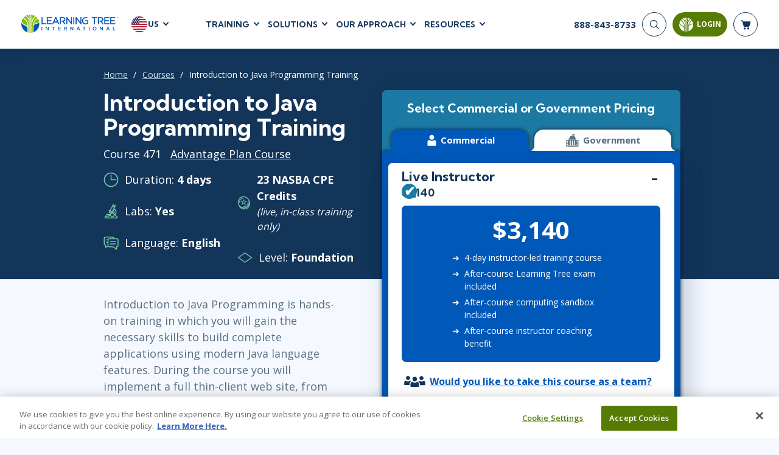

--- FILE ---
content_type: text/html; charset=utf-8
request_url: https://eresources.learningtree.com/courses/introduction-to-java-programming/
body_size: 29121
content:
<!DOCTYPE html>
<html lang="en">
<head>
    <meta charset="utf-8" />
    <title>Introduction to Java Programming Training | Learning Tree</title>
        <script>
        dataLayer = window.dataLayer || [];
    </script>
    <script>
        (function(w, d, s, l, i) {
            w[l] = w[l] || [];
            w[l].push({
                'gtm.start':
                    new Date().getTime(),
                event: 'gtm.js'
            });
            var f = d.getElementsByTagName(s)[0],
                j = d.createElement(s),
                dl = l != 'dataLayer' ? '&l=' + l : '';
            j.async = true;
            j.src =
                '//www.googletagmanager.com/gtm.js?id=' + i + dl;
            f.parentNode.insertBefore(j, f);
        })(window, document, 'script', 'dataLayer', 'GTM-TBWDVV');
    </script>

    <meta name="viewport" content="width=device-width, initial-scale=1.0" />

    
    
        
        <meta itemprop="name" content="Introduction to Java Programming Training">
        <meta name="description" content="In this Introduction to Java Programming training course, you gain extensive hands-on experience writing, compiling, and executing Java programs.">
        <meta name="keywords" content="Java programming, Java training, programming training, hands-on experience, compiling, executing, robust applications, object-oriented features, reliability, maintainability, ease of development, key features, Java language, Java coding, Java development, Java basics, Java syntax, Java fundamentals, Java programming language, Java programming basics, Java programming fundamentals, Java programming syntax, Java programming concepts, Java programming techniques, Java programming best practices, Java programming tips, Java programming tricks, Java programming guide, Java programming tutorial, Java programming course, Java programming class, Java programming workshop, Java programming seminar, Java programming certification, Java programming exam, Java programming test, Java programming assessment, Java programming assessment test, Java programming assessment exam, Java programming assessment certification, Java programming assessment workshop, Java programming assessment seminar, Java programming assessment course, Java programming assessment class, Java programming assessment tutorial, Java programming assessment guide, Java programming assessment tips, Java programming assessment tricks, Java programming assessment best practices, Java programming assessment techniques.    Jave programming, Jave training, prgramming training, Java langage, Java codng, Java developmnt, Java basisc, Java synax, Java fundmentals, Java prgraming languge, Java prgraming basisc, Java prgraming fundmentals, Java prgraming synax, Java prgraming concpts, Java prgraming techniqes, Java prgraming bst practices, Java prgraming tps, Java prgraming trics, Java prgraming gide, Java prgraming tutrial, Java prgraming crse, Java prgraming clas, Java prgraming wrkshop, Java prgraming semnar, Java prgraming certifcation, Java prgraming exm, Java prgraming tst, Java prgraming assesment, Java prgraming assesment tst, Java prgraming assesment exm, Java prgraming assesment certifcation, Java prgraming assesment wrkshop, Java prgraming assesment semnar, Java prgraming assesment crse, Java prgraming assesment clas, Java prgraming assesment tutrial, Java prgraming assesment gide, Java prgraming assesment tps, Java prgraming assesment trics, Java prgraming assesment bst practices, Java prgraming assesment techniqes.">
        <meta name="robots" content="follow">

        
        <link rel="alternate" href="https://www.learningtree.com/courses/introduction-to-java-programming/" hreflang="en-us" />
        <link rel="alternate" href="https://www.learningtree.ca/courses/introduction-to-java-programming/" hreflang="en-ca" />
        <link rel="alternate" href="https://www.learningtree.co.uk/courses/introduction-to-java-programming/" hreflang="en-gb" />
        <link rel="alternate" href="https://www.learningtree.se/courses/introduction-to-java-programming/" hreflang="sv-se" />
        <link rel="alternate" href="https://www.learningtree.com/courses/introduction-to-java-programming/" hreflang="x-default" />

        <meta name="course_number" content="471" />
        <meta name="ltre:course-number" content="471" />

        


        
        <script type="application/ld+json">
            {
                "@context": "https://schema.org/",
                "@type": "Course",
                "name": "Introduction to Java Programming Training",
                "description": "In this Introduction to Java Programming training course, you gain extensive hands-on experience writing, compiling, and executing Java programs.",
                "offers": [{
                   "@type": "Offer",
                   "category": "Paid"
                }],
                 "hasCourseInstance": [{
                   "@type": "CourseInstance",
                   "courseMode": "Blended",
                   "courseSchedule": {
                       "@type": "Schedule",
                       "repeatCount": "4",
                       "repeatFrequency": "Daily"
                   }
                }],
                "provider": {
                    "@type": "Organization",
                    "name": "Learning Tree International, Inc.",
                    "logo": "https://www.learningtree.com/images/branding/logo-blue.png",
                    "url": "https://www.learningtree.com"
                },
                "courseCode": "471"
            }
        </script>

    

    
<link rel="canonical" href="https://www.learningtree.com/courses/introduction-to-java-programming/" />

    
        
    <link rel="preconnect" href="https://cdn.cookielaw.org/" crossorigin>
    <link rel="preconnect" href='https://fonts.gstatic.com' crossorigin>
    <link rel="preconnect" href="https://www.google-analytics.com" crossorigin>
    <link rel="preconnect" href="https://www.googletagmanager.com" crossorigin>
    <link rel="preload" href="/js/shopping-cart.v8.1.4.min.js" as="script" fetchpriority="low">
    <link rel="preload" href="/js/online-payment.v8.1.4.min.js" as="script" fetchpriority="low" />

        
    <link rel="icon" href="/images/branding/learning-tree-favicon.ico" fetchpriority="low">
    <link rel="preload" href="https://fonts.googleapis.com/css2?family=Kumbh+Sans:wght@400;700;900&family=Open+Sans:wght@300;400;600;700&display=swap" onload="this.onload=null;this.rel='stylesheet'">
    <link rel="stylesheet" href="/css/styles.v8.1.4.min.css">

    

    

    
        <meta name="ltre:page-type" content="Courses" />
        <meta name="ltre:type-slug" content="course-introduction-to-java-programming" />
        <meta name="ltre:page-rank" content="666" />

</head>
<body>
        <noscript>
        <iframe src="//www.googletagmanager.com/ns.html?id=GTM-TBWDVV" style="display:none; visibility:hidden;" height="0" width="0"></iframe>
    </noscript>

    
        
            <header class="site-header fixed white">
                

    <div class="site-header__bottom">
        <div class="container-fluid">
            <div class="site-header__content">
                
                    <div class="site-header__left">
                        <a href="/" class="logo">
                            <img class="logo__white" src="/images/branding/learning-tree-logo_reversed.webp" alt="Learning Tree" width="292" height="54">
                            <img class="logo__blue" src="/images/branding/logo-blue.png" alt="Learning Tree" width="292" height="54">
                        </a>
                        <div class="site-header__lang">
                            <div class="site-header__lang-item">
                                <img src="/images/branding/flag-icon-us.svg" alt="US flag" width="28" height="28">

                                <span>US</span>
                            </div>
                            <ul class="site-header__lang-list">
                                    <li class="site-header__lang-list-item">
                                            <a href="https://www.learningtree.ca" class="site-header__lang-list-link" rel="external nofollow noopener">
                                                <span>CA</span>
                                            </a>
                                    </li>
                                    <li class="site-header__lang-list-item">
                                            <a href="https://www.learningtree.co.uk" class="site-header__lang-list-link" rel="external nofollow noopener">
                                                <span>UK</span>
                                            </a>
                                    </li>
                                    <li class="site-header__lang-list-item">
                                            <a href="https://www.learningtree.se" class="site-header__lang-list-link" rel="external nofollow noopener">
                                                <span>SE</span>
                                            </a>
                                    </li>
                                    <li class="site-header__lang-list-item">
                                            <a href="https://www.learningtree.co.jp" class="site-header__lang-list-link" target="_blank" rel="external nofollow noopener">
                                                <span>JP</span>
                                            </a>
                                    </li>
                            </ul>
                        </div>
                    </div>

                        <nav class="header-nav site-header__center">
                            <ul class="header-menu">

<li class="header-menu__item courses-dropdown">

    <a class="text-uppercase" href="#">Training</a>

    <ul class="header-menu__sub header-mega-menu">
        <!-- Courses -->
        <li class="header-mega-menu__item active">

            
<a href="#" class="header-mega-menu__item-link">
    Courses
    
    
        
    <svg width="25" height="25" class="icon icon-arrow-down" aria-hidden="true" role="img"><use href="/images/icon-sprite.svg#arrow-down"></use></svg>

    

</a>

            <div class="header-mega-menu__item-content">
                    <div class="header-mega-menu__list course-list">
                        <a href="/courses/agile-and-scrum/" class="header-mega-menu__list-link">Agile &amp; Scrum</a>
                        <div class="header-mega-menu__sublist">
                                <a href="/courses/agile-and-scrum/agile-foundations/">Agile Foundations</a>
                                <a href="/courses/agile-and-scrum/agile-leadership/">Agile Leadership</a>
                                <a href="/courses/agile-and-scrum/agile-project-management/">Agile Project Management</a>
                                <a href="/courses/agile-and-scrum/development-testing/">Development &amp; Testing</a>
                                <a href="/courses/agile-and-scrum/product-management/">Product Management</a>
                                <a href="/courses/agile-and-scrum/safe-courses/">SAFe</a>
                                <a href="/courses/agile-and-scrum/scrum-courses/">Scrum</a>
                        </div>
                    </div>
                    <div class="header-mega-menu__list course-list">
                        <a href="/courses/business-applications/" class="header-mega-menu__list-link">Business Applications</a>
                        <div class="header-mega-menu__sublist">
                                <a href="/courses/business-applications/business-software/">Business Software</a>
                                <a href="/courses/business-applications/dynamics-365/">Dynamics 365</a>
                                <a href="/courses/business-applications/microsoft-365/">Microsoft 365</a>
                                <a href="/courses/business-applications/microsoft-copilot/">Microsoft Copilot</a>
                                <a href="/courses/business-applications/power-platform/">Power Platform</a>
                                <a href="/courses/business-applications/sharepoint/">SharePoint</a>
                        </div>
                    </div>
                    <div class="header-mega-menu__list course-list">
                        <a href="/courses/cloud-computing/" class="header-mega-menu__list-link">Cloud Computing</a>
                        <div class="header-mega-menu__sublist">
                                <a href="/courses/cloud-computing/aws/">AWS</a>
                                <a href="/courses/cloud-computing/azure/">Azure</a>
                                <a href="/courses/cloud-computing/google-cloud/">Google Cloud</a>
                                <a href="/courses/cloud-computing/cloud-computing/">Cloud</a>
                        </div>
                    </div>
                    <div class="header-mega-menu__list course-list">
                        <a href="/courses/cybersecurity/" class="header-mega-menu__list-link">Cyber Security</a>
                        <div class="header-mega-menu__sublist">
                                <a href="/courses/cybersecurity/cloud-security/">Cloud Security</a>
                                <a href="/courses/cybersecurity/cyber-offense-and-defense/">Cyber Offense &amp; Defense</a>
                                <a href="/courses/cybersecurity/data-privacy/">Data Privacy</a>
                                <a href="/courses/cybersecurity/governance-risk-and-compliance/">Governance, Risk, &amp; Compliance</a>
                                <a href="/courses/cybersecurity/software-application-security/">Software Application Security</a>
                                <a href="/courses/cybersecurity/systems-network-security/">Systems &amp; Network Security</a>
                        </div>
                    </div>
                    <div class="header-mega-menu__list course-list">
                        <a href="/courses/data-analytics-and-artificial-intelligence/" class="header-mega-menu__list-link">AI and Data Analytics</a>
                        <div class="header-mega-menu__sublist">
                                <a href="/courses/data-analytics-and-artificial-intelligence/artificial-intelligence/">Artificial Intelligence</a>
                                <a href="/courses/data-analytics-and-artificial-intelligence/business-intelligence/">Business Intelligence</a>
                                <a href="/courses/data-analytics-and-artificial-intelligence/databases/">Databases</a>
                                <a href="/courses/data-analytics-and-artificial-intelligence/data-analysis-and-visualization/">Analysis &amp; Visualization</a>
                                <a href="/courses/data-analytics-and-artificial-intelligence/data-science-big-data/">Data Science &amp; Big Data</a>
                                <a href="/courses/data-analytics-and-artificial-intelligence/decision-science/">Decision Science</a>
                                <a href="/courses/data-analytics-and-artificial-intelligence/power-bi/">Power BI</a>
                                <a href="/courses/data-analytics-and-artificial-intelligence/sql/">SQL</a>
                        </div>
                    </div>
                    <div class="header-mega-menu__list course-list">
                        <a href="/courses/it-infrastructure-and-networks/" class="header-mega-menu__list-link">IT Infrastructure</a>
                        <div class="header-mega-menu__sublist">
                                <a href="/courses/it-infrastructure-and-networks/devops/">DevOps</a>
                                <a href="/courses/it-infrastructure-and-networks/github/">GitHub</a>
                                <a href="/courses/it-infrastructure-and-networks/infrastructure/">Infrastructure</a>
                                <a href="/courses/it-infrastructure-and-networks/linux-and-unix/">Linux &amp; Unix</a>
                                <a href="/courses/it-infrastructure-and-networks/networking/">Networking</a>
                                <a href="/courses/it-infrastructure-and-networks/windows/">Windows</a>
                        </div>
                    </div>
                    <div class="header-mega-menu__list course-list">
                        <a href="/courses/it-service-managment/" class="header-mega-menu__list-link">IT Service Mgmt (ITSM)</a>
                        <div class="header-mega-menu__sublist">
                                <a href="/courses/it-service-managment/itil/">ITIL&#xAE;</a>
                                <a href="/courses/it-service-managment/itsm-courses/">ITSM</a>
                                <a href="/courses/it-service-managment/togaf/">TOGAF&#xAE; EA 10th Edition</a>
                                <a href="/courses/it-service-managment/cobit/">COBIT</a>
                                <a href="/courses/it-service-managment/servicenow/">ServiceNow&#x2122;</a>
                        </div>
                    </div>
                    <div class="header-mega-menu__list course-list">
                        <a href="/courses/leadership-and-professional-development/" class="header-mega-menu__list-link">Leadership</a>
                        <div class="header-mega-menu__sublist">
                                <a href="/courses/leadership-and-professional-development/business-skills/">Business Skills</a>
                                <a href="/courses/leadership-and-professional-development/leadership/">Leadership</a>
                                <a href="/courses/leadership-and-professional-development/professional-development/">Professional Development</a>
                                <a href="/courses/leadership-and-professional-development/duke-ce-courses/">Duke CE</a>
                        </div>
                    </div>
                    <div class="header-mega-menu__list course-list">
                        <a href="/courses/project-management/" class="header-mega-menu__list-link">Project Management</a>
                        <div class="header-mega-menu__sublist">
                                <a href="/courses/project-management/business-analysis/">Business Analysis</a>
                                <a href="/courses/project-management/fac-ppm/">FAC-P/PM</a>
                                <a href="/courses/project-management/project-management/">Project Management</a>
                                <a href="/courses/project-management/lean-six-sigma/">Lean Six Sigma</a>
                        </div>
                    </div>
                    <div class="header-mega-menu__list course-list">
                        <a href="/courses/software-design-and-development/" class="header-mega-menu__list-link">Software</a>
                        <div class="header-mega-menu__sublist">
                                <a href="/courses/software-design-and-development/java/">Java</a>
                                <a href="/courses/software-design-and-development/mobile-app-development/">Mobile App Development</a>
                                <a href="/courses/software-design-and-development/dotnet-and-visual-studio/">.NET/Visual Studio</a>
                                <a href="/courses/software-design-and-development/programming/">Programming</a>
                                <a href="/courses/software-design-and-development/python/">Python</a>
                                <a href="/courses/software-design-and-development/software-engineering/">Software Engineering</a>
                                <a href="/courses/software-design-and-development/web-development-design/">Web Development</a>
                        </div>
                    </div>
            </div>
        </li>

        <!-- Certifications -->
        <li class="header-mega-menu__item">
            
<a href="#" class="header-mega-menu__item-link">
    Certifications
    
    
        
    <svg width="25" height="25" class="icon icon-arrow-down" aria-hidden="true" role="img"><use href="/images/icon-sprite.svg#arrow-down"></use></svg>

    

</a>

            <div class="header-mega-menu__item-content">

                        <div class="header-mega-menu__list popular-courses">
                                <a href="#" class="header-mega-menu__list-link">Popular Certification Courses</a>
                            <div class="header-mega-menu__sublist">
                                    <a href="/courses/itil-4-foundation-training/">ITIL&#xAE; 4 Foundation Training</a>
                                    <a href="/courses/comptia-security-plus-training/">CompTIA Security&#x2B;&#xAE; Training</a>
                                    <a href="/courses/pmp-certification-training/">Project Management Professional&#xAE; (PMP) Certification Training</a>
                                    <a href="/courses/scrum-master-training/">Certified ScrumMaster&#xAE; (CSM) Training</a>
                                    <a href="/courses/cissp-training/">CISSP&#xAE; Training and Certification Prep Course</a>
                                    <a href="/courses/cism-training/">CISM Certified Information Security Manager</a>
                                    <a href="/courses/ccsp-training/">Certified Cloud Security Professional (CCSP) Training and Certification</a>
                            </div>
                        </div>

                <div class="all-certifications mt-2">
                    <a href="#" class="header-mega-menu__list-link certifications-hub-link ms-2 w-100">Certifications</a>
                    <div class="d-flex flex-direction-row">
                                <div class="header-mega-menu__list">
                                    <div class="header-mega-menu__sublist">
                                                <a href="/certifications/a4q/">Alliance for Qualification - A4Q</a>
                                                <a href="/certifications/apmg-international/">APMG-International</a>
                                                <a href="/certifications/aws/">AWS</a>
                                                <a href="/certifications/certnexus/">CertNexus</a>
                                                <a href="/certifications/cisco/">Cisco</a>
                                                <a href="/certifications/cloud-security-alliance/">Cloud Security Alliance</a>
                                                <a href="/certifications/cmmc/">CMMC</a>
                                                <a href="/certifications/comptia/">CompTIA</a>
                                                <a href="/certifications/devops-institute/">DevOps Institute</a>
                                                <a href="/certifications/ec-council/">EC-Council</a>
                                    </div>
                                </div>
                                <div class="header-mega-menu__list">
                                    <div class="header-mega-menu__sublist">
                                                <a href="/certifications/excel/">Excel</a>
                                                <a href="/certifications/icagile/">ICAgile</a>
                                                <a href="/certifications/iiba/">IIBA</a>
                                                <a href="/certifications/isaca/">ISACA</a>
                                                <a href="/certifications/isc/">ISC2&#x2122;</a>
                                                <a href="/certifications/istqb/">ISTQB</a>
                                                <a href="/certifications/itil/">ITIL&#xAE;</a>
                                                <a href="/certifications/lean-kanban/">Lean Kanban</a>
                                                <a href="/certifications/lean-six-sigma/">Lean Six Sigma</a>
                                                <a href="/certifications/microsoft/">Microsoft</a>
                                    </div>
                                </div>
                                <div class="header-mega-menu__list">
                                    <div class="header-mega-menu__sublist">
                                                <a href="/certifications/power-platform/">Power Platform </a>
                                                <a href="/certifications/prince2/">PRINCE2&#xAE;</a>
                                                <a href="/certifications/pmi/">PMI</a>
                                                <a href="/certifications/python/">Python</a>
                                                <a href="/certifications/red-hat/">Red Hat</a>
                                                <a href="/certifications/scaled-agile/">Scaled Agile</a>
                                                <a href="/certifications/scrum-alliance/">Scrum Alliance</a>
                                                <a href="/certifications/servicenow-certification-training/">ServiceNow</a>
                                                <a href="/certifications/web-development/">Web Development</a>
                                    </div>
                                </div>
                    </div>
                </div>
            </div>
        </li>

        <!-- Programs -->
            <li class="header-mega-menu__item">
                
<a href="#" class="header-mega-menu__item-link">
    Certificate Programs
    
    
        
    <svg width="25" height="25" class="icon icon-arrow-down" aria-hidden="true" role="img"><use href="/images/icon-sprite.svg#arrow-down"></use></svg>

    

</a>

                <div class="header-mega-menu__item-content">
                        <div class="header-mega-menu__list quarter">
                            <a href="#" class="header-mega-menu__list-link">Technical Skills</a>
                            <div class="header-mega-menu__sublist">
                                    <a href="/programs/data-insights-visualization-program/">Data Insights &amp; Visualization Certificate Program</a>
                                    <a href="/programs/python-powered-data-science-and-ai-program/">Python-Powered Data Science and AI Certificate Program</a>
                                    <a href="/programs/ai-workforce-enablement-copilot/">AI Enablement Program (AIEP) with Microsoft Copilot and MS Cloud</a>
                                    <a href="/programs/ai-workforce-enablement-chatgpt/">AI Enablement Program (AIEP) with ChatGPT</a>
                            </div>

                        </div>
                        <div class="header-mega-menu__list quarter">
                            <a href="#" class="header-mega-menu__list-link">Process &amp; Methodology</a>
                            <div class="header-mega-menu__sublist">
                                    <a href="/programs/modern-project-manager-program/">Modern Project Manager Certificate Program</a>
                            </div>

                        </div>
                        <div class="header-mega-menu__list quarter">
                            <a href="#" class="header-mega-menu__list-link">Cybersecurity</a>
                            <div class="header-mega-menu__sublist">
                                    <a href="/programs/cybersecurity-foundations-program/">Cybersecurity Foundations Certificate Program</a>
                            </div>

                        </div>
                        <div class="header-mega-menu__list quarter">
                            <a href="#" class="header-mega-menu__list-link">Leadership</a>
                            <div class="header-mega-menu__sublist">
                                    <a href="/programs/future-leaders-program/">Future Leaders Certificate Program</a>
                                    <a href="/programs/accelerating-leadership-program/">Accelerating Leadership Professional Certificate Program</a>
                                    <a href="/programs/ai-in-leadership-program/">AI in Leadership Program (AILP)</a>
                                    <a href="/duke/">Duke CE Advanced Leadership Program</a>
                                    <a href="/duke-ce-gov/">Duke CE Advanced Leadership for Government</a>
                            </div>

                        </div>
                </div>
            </li>

        <!-- On-Demand -->
        <li class="header-mega-menu__item">
            
<a href="#" class="header-mega-menu__item-link">
    On-Demand
    
    
        
    <svg width="25" height="25" class="icon icon-arrow-down" aria-hidden="true" role="img"><use href="/images/icon-sprite.svg#arrow-down"></use></svg>

    

</a>
            <div class="header-mega-menu__item-content">

                    <div class="header-mega-menu__list popular-courses">
                        <a href="#" class="header-mega-menu__list-link vendors-link w-100">On-Demand Programs</a>
                        <div class="header-mega-menu__sublist">
                                <a href="/cybershield-workforce-training/">CyberShield Workforce Enterprise Solution</a>
                        </div>
                    </div>

                <div class="all-certifications mt-2">
                    <a href="#" class="header-mega-menu__list-link certifications-hub-link ms-2 w-100">On-Demand Courses</a>
                    <div class="d-flex flex-direction-row">
                                <div class="header-mega-menu__list">
                                    <div class="header-mega-menu__sublist">
                                                <a href="/courses/agile-fundamentals-on-demand/">Agile Fundamentals On-Demand</a>
                                                <a href="/courses/project-management-fundamentals-training-on-demand/">Project Management Fundamentals Training On-Demand</a>
                                                <a href="/courses/itil-foundation-exam-prep-toolkit/">ITIL&#xAE; 4 Foundation Exam Prep Toolkit</a>
                                                <a href="/courses/on-demand-graph-databases-course/">Fundamentals of Graph Databases: On-Demand</a>
                                                <a href="/courses/introduction-to-python-on-demand-training/">Introduction to Python On-Demand Training</a>
                                                <a href="/courses/on-demand-introduction-to-ai/">Introduction to Artificial Intelligence: On-Demand</a>
                                                <a href="/courses/chatgpt-for-business-users-on-demand/">ChatGPT for Business Users: On-Demand</a>
                                                <a href="/courses/artificial-intelligence-strategies-for-project-managers-on-demand/">Artificial Intelligence Strategies for Project Managers On-Demand</a>
                                                <a href="/courses/topics-in-project-management-on-demand/">Topics in Project Management: On-Demand</a>
                                    </div>
                                </div>
                    </div>
                </div>
            </div>
        </li>

        <!-- Vendors -->
        <li class="header-mega-menu__item">
            
<a href="#" class="header-mega-menu__item-link">
    Vendors
    
    
        
    <svg width="25" height="25" class="icon icon-arrow-down" aria-hidden="true" role="img"><use href="/images/icon-sprite.svg#arrow-down"></use></svg>

    

</a>

            <div class="header-mega-menu__item-content align-content-start">

                <a href="#" class="header-mega-menu__list-link vendors-link mt-2 ms-2 w-100">Vendors &amp; Certification Bodies</a>


                        <div class="header-mega-menu__list">
                            <div class="header-mega-menu__sublist">
                                    <a href="/courses?vendor=a4q">Alliance for Qualification</a>
                                    <a href="/courses?vendor=adobe">Adobe</a>
                                    <a href="/courses?vendor=apmg-international">APMG International&#x2122;</a>
                                    <a href="/courses?vendor=aws">AWS</a>
                                    <a href="/courses?vendor=certnexus">CertNexus</a>
                                    <a href="/courses?vendor=cisco">Cisco</a>
                                    <a href="/courses?vendor=citrix">Citrix</a>
                                    <a href="/courses?vendor=cloud-security-alliance">Cloud Security Alliance</a>
                            </div>
                        </div>
                        <div class="header-mega-menu__list">
                            <div class="header-mega-menu__sublist">
                                    <a href="/courses?vendor=cmmc">CMMC</a>
                                    <a href="/courses?vendor=cobit">COBIT</a>
                                    <a href="/courses?vendor=comptia">CompTIA</a>
                                    <a href="/courses?vendor=devops-institute">DevOps Institute</a>
                                    <a href="/courses?vendor=ec-council">EC-Council</a>
                                    <a href="/courses?vendor=google">Google</a>
                                    <a href="/courses?vendor=iapp">IAPP</a>
                                    <a href="/courses?vendor=ibm">IBM</a>
                            </div>
                        </div>
                        <div class="header-mega-menu__list">
                            <div class="header-mega-menu__sublist">
                                    <a href="/courses?vendor=icagile">ICAgile</a>
                                    <a href="/courses?vendor=iiba">IIBA</a>
                                    <a href="/courses?vendor=ilm">ILM</a>
                                    <a href="/courses?vendor=isaca">ISACA</a>
                                    <a href="/courses?vendor=isc2">ISC2</a>
                                    <a href="/courses?vendor=istqb">ISTQB</a>
                                    <a href="/courses?vendor=itil">ITIL&#xAE;</a>
                                    <a href="/courses?vendor=lean-kanban-university">Lean Kanban University</a>
                            </div>
                        </div>
                        <div class="header-mega-menu__list">
                            <div class="header-mega-menu__sublist">
                                    <a href="/courses?vendor=lean-six-sigma">Lean Six Sigma</a>
                                    <a href="/courses?vendor=learning-tree">Learning Tree</a>
                                    <a href="/courses?vendor=microsoft">Microsoft</a>
                                    <a href="/courses?vendor=nutanix">Nutanix</a>
                                    <a href="/courses?vendor=oracle">Oracle</a>
                                    <a href="/courses?vendor=peoplecert">PeopleCert&#xAE;</a>
                                    <a href="/courses?vendor=pmi">PMI</a>
                                    <a href="/courses?vendor=prince2">PRINCE2&#xAE;</a>
                            </div>
                        </div>
                        <div class="header-mega-menu__list">
                            <div class="header-mega-menu__sublist">
                                    <a href="/courses?vendor=red-hat">Red Hat</a>
                                    <a href="/courses?vendor=scaled-agile">Scaled Agile</a>
                                    <a href="/courses?vendor=scrum-alliance">Scrum Alliance</a>
                                    <a href="/courses?vendor=servicenow">ServiceNow&#x2122;</a>
                                    <a href="/courses?vendor=vmware">VMWare</a>
                            </div>
                        </div>
            </div>
        </li>

        <!-- Schedules -->
        <li class="header-mega-menu__item">
            
<a href="#" class="header-mega-menu__item-link">
    Schedules
    
    
        
    <svg width="25" height="25" class="icon icon-arrow-down" aria-hidden="true" role="img"><use href="/images/icon-sprite.svg#arrow-down"></use></svg>

    

</a>

            <div class="header-mega-menu__item-content align-content-start">

                <a href="#" class="header-mega-menu__list-link vendors-link mt-2 ms-2 w-100">Upcoming Schedules</a>
                <div class=" header-mega-menu__list popular-courses">
                    <div class="header-mega-menu__sublist">
                        <a href="/schedule/">Course Schedule</a>
                        <a href="/guaranteedtorun/">
                            Guaranteed-To-Run Course Schedule
                        </a>
                    </div>
                </div>
            </div>
        </li>
    </ul>
</li>
    <li class="header-menu__item">
        <a class="text-uppercase" href="#">Solutions</a>

        <div class="header-menu__sub header-submenu">
                    <a href="/ai-workforce-solutions/">AI Workforce Solutions</a>
                    <a href="/programs/">Certificate Programs</a>
                    <a href="/coaching/">Coaching</a>
                    <a href="/continuing-education/">Continuing Education - CEUs</a>
                    <a href="/custom-content-solutions/">Custom Content Solutions</a>
                    <a href="/government-solutions/">Government Solutions</a>
                    <a href="/learning-paths/">Learning Paths</a>
                    <a href="/plans/advantage/">Learning Tree &#x2B;Advantage Plan</a>
                    <a href="/learning-tree-purchase-solutions/">Learning Tree Purchase Solutions</a>
                    <a href="/managed-training-services/">Managed Training Services</a>
                    <a href="/microsoft-training-solutions/">Microsoft Training Solutions</a>
                    <a href="/skills-analytics/cyber/">Skills Analytics / Cybersecurity</a>
                    <a href="/team-training/">Team Training</a>
        </div>
    </li>

    <li class="header-menu__item">
        <a class="text-uppercase" href="#">Our Approach</a>

        <div class="header-menu__sub header-submenu">
                    <a href="/about-us/">About Us</a>
                    <a href="/awards/">Awards</a>
                    <a href="/benefits/">Benefits</a>
                    <a href="/delivery/">Delivery</a>
                    <a href="/about-us/partners/">Partners</a>
        </div>
    </li>

    <li class="header-menu__item">
        <a class="text-uppercase" href="#">Resources</a>

        <div class="header-menu__sub header-submenu">
                    <a href="/blog/">Blog</a>
                    <a href="/press-releases/">Press Releases</a>
                    <a href="/resource/">Resource Library</a>
                    <a href="/topics/">Topics</a>
                    <a href="/webinars/">Webinars</a>
        </div>
    </li>

                            </ul>
                        </nav>
                
                <div class="site-header__right">
                    <!-- Phone -->
                    <div class="header-phone">
                            <a href="tel:888-843-8733">
                                <span>888-843-8733</span>
                            </a>
                    </div>


                    <div class="nav-buttons-section">
                        <!-- Search -->
                        <div class="searchNavWrapper" id="closeNav">
                            <button type="submit" class="header-search__button" aria-label="Search">
                                <svg width="25" height="25" class="icon icon-search" aria-hidden="true" role="img"><use href="/images/icon-sprite.svg#search"></use></svg>
                            </button>
                            <div class="header-search__form">
                                <form action="/search-results/" enctype="application/x-www-form-urlencoded" method="get" class="header-search" autocomplete="off" id="closeForm">
                                    <div class="header-search__item" id="closeInput">
                                        <input type="search" name="q" id="headerSearch" class="header-search__input" maxlength="140" aria-label="header search bar">
                                        <button type="button" class="btn-close searchClose" data-dismiss="closeMe" aria-label="Close" id="searchClosed">
                                        </button>
                                    </div>
                                </form>
                            </div>
                        </div>


                        <!-- Login -->
                        
    <button id="mltLoginButton" class="btn btn-primary" data-bs-toggle="modal" data-bs-target="#loginModal">
        
    <svg width="25" height="25" class="icon icon-login" aria-hidden="true" role="img"><use href="/images/icon-sprite.svg#login-icon"></use></svg>

        <span>Login</span>
        <div class="login-tooltip">Login to My Learning Tree</div>
    </button>                        

    

                        <!-- Cart -->
                        <a href="#" class="header-cart" aria-label="header shopping cart">
                            <svg width="25" height="25" class="icon icon-shop-basket" aria-hidden="true" role="img"><use xlink:href="/images/icon-sprite.svg#shop-basket"></use></svg>
                            <span id="cart-quantity"></span>

                        </a>
                        <div id="shopping-basket" class="cart-preview js-cart-preview"></div>
                        <button type="button" class="mobile-open" aria-label="mobile nav">
                            <span></span>
                            <span></span>
                            <span></span>
                        </button>
                    </div>
                </div>
            </div>
        </div>
    </div>
    <!-- Mobile Nav -->
    <div class="site-header__mobile">
         

        <form action="/search-results/" method="get" enctype="application/x-www-form-urlencoded" class="mobile-search" id="mobileHeaderSearchForm">
            <input type="search" name="q" id="mobileHeaderSearch" class="mobile-search__input" required placeholder="Search" aria-label="header search bar">
            <button type="submit" class="mobile-search__button" aria-label="Search"><svg width="25" height="25" class="icon icon-search" aria-hidden="true" role="img"><use href="/images/icon-sprite.svg#search"></use></svg></button>
        </form>

            <nav class="mobile-nav">
                <ul class="mobile-menu">

    <!-- Courses -->
    <li class="mobile-menu__item">
        <a class="mobile-menu__link text-uppercase" href="#">
            Training
            
    
        
    <svg width="25" height="25" class="icon icon-arrow-down" aria-hidden="true" role="img"><use href="/images/icon-sprite.svg#arrow-down"></use></svg>

    

        </a>

        <ul class="mobile-submenu">
            <li>
                <a href="#" class=" mobile-submenu__link-back">
                    Training
                    
    
        
    <svg width="25" height="25" class="icon icon-arrow-down" aria-hidden="true" role="img"><use href="/images/icon-sprite.svg#arrow-down"></use></svg>

    

                </a>
            </li>

                <li class="mobile-submenu__item">
                    <a href="#" class="mobile-submenu__link">
                        Agile &amp; Scrum
                        
    
        
    <svg width="25" height="25" class="icon icon-arrow-down-small" aria-hidden="true" role="img"><use href="/images/icon-sprite.svg#arrow-down-small"></use></svg>

    

                    </a>

                    <ul class="mobile-sub-submenu">
                        <li class="mobile-sub-submenu__item">
                            <a href="#" class="mobile-sub-submenu__link-back">
                                Agile &amp; Scrum
                                
    
        
    <svg width="25" height="25" class="icon icon-arrow-down-small" aria-hidden="true" role="img"><use href="/images/icon-sprite.svg#arrow-down-small"></use></svg>

    

                            </a>
                        </li>

                            <li class="mobile-sub-submenu__item">
                                <a href="/courses/agile-and-scrum/agile-foundations/">
                                    Agile Foundations
                                </a>
                            </li>
                            <li class="mobile-sub-submenu__item">
                                <a href="/courses/agile-and-scrum/agile-leadership/">
                                    Agile Leadership
                                </a>
                            </li>
                            <li class="mobile-sub-submenu__item">
                                <a href="/courses/agile-and-scrum/agile-project-management/">
                                    Agile Project Management
                                </a>
                            </li>
                            <li class="mobile-sub-submenu__item">
                                <a href="/courses/agile-and-scrum/development-testing/">
                                    Development &amp; Testing
                                </a>
                            </li>
                            <li class="mobile-sub-submenu__item">
                                <a href="/courses/agile-and-scrum/product-management/">
                                    Product Management
                                </a>
                            </li>
                            <li class="mobile-sub-submenu__item">
                                <a href="/courses/agile-and-scrum/safe-courses/">
                                    SAFe
                                </a>
                            </li>
                            <li class="mobile-sub-submenu__item">
                                <a href="/courses/agile-and-scrum/scrum-courses/">
                                    Scrum
                                </a>
                            </li>
                    </ul>
                </li>
                <li class="mobile-submenu__item">
                    <a href="#" class="mobile-submenu__link">
                        Business Applications
                        
    
        
    <svg width="25" height="25" class="icon icon-arrow-down-small" aria-hidden="true" role="img"><use href="/images/icon-sprite.svg#arrow-down-small"></use></svg>

    

                    </a>

                    <ul class="mobile-sub-submenu">
                        <li class="mobile-sub-submenu__item">
                            <a href="#" class="mobile-sub-submenu__link-back">
                                Business Applications
                                
    
        
    <svg width="25" height="25" class="icon icon-arrow-down-small" aria-hidden="true" role="img"><use href="/images/icon-sprite.svg#arrow-down-small"></use></svg>

    

                            </a>
                        </li>

                            <li class="mobile-sub-submenu__item">
                                <a href="/courses/business-applications/business-software/">
                                    Business Software
                                </a>
                            </li>
                            <li class="mobile-sub-submenu__item">
                                <a href="/courses/business-applications/dynamics-365/">
                                    Dynamics 365
                                </a>
                            </li>
                            <li class="mobile-sub-submenu__item">
                                <a href="/courses/business-applications/microsoft-365/">
                                    Microsoft 365
                                </a>
                            </li>
                            <li class="mobile-sub-submenu__item">
                                <a href="/courses/business-applications/microsoft-copilot/">
                                    Microsoft Copilot
                                </a>
                            </li>
                            <li class="mobile-sub-submenu__item">
                                <a href="/courses/business-applications/power-platform/">
                                    Power Platform
                                </a>
                            </li>
                            <li class="mobile-sub-submenu__item">
                                <a href="/courses/business-applications/sharepoint/">
                                    SharePoint
                                </a>
                            </li>
                    </ul>
                </li>
                <li class="mobile-submenu__item">
                    <a href="#" class="mobile-submenu__link">
                        Cloud Computing
                        
    
        
    <svg width="25" height="25" class="icon icon-arrow-down-small" aria-hidden="true" role="img"><use href="/images/icon-sprite.svg#arrow-down-small"></use></svg>

    

                    </a>

                    <ul class="mobile-sub-submenu">
                        <li class="mobile-sub-submenu__item">
                            <a href="#" class="mobile-sub-submenu__link-back">
                                Cloud Computing
                                
    
        
    <svg width="25" height="25" class="icon icon-arrow-down-small" aria-hidden="true" role="img"><use href="/images/icon-sprite.svg#arrow-down-small"></use></svg>

    

                            </a>
                        </li>

                            <li class="mobile-sub-submenu__item">
                                <a href="/courses/cloud-computing/aws/">
                                    AWS
                                </a>
                            </li>
                            <li class="mobile-sub-submenu__item">
                                <a href="/courses/cloud-computing/azure/">
                                    Azure
                                </a>
                            </li>
                            <li class="mobile-sub-submenu__item">
                                <a href="/courses/cloud-computing/google-cloud/">
                                    Google Cloud
                                </a>
                            </li>
                            <li class="mobile-sub-submenu__item">
                                <a href="/courses/cloud-computing/cloud-computing/">
                                    Cloud
                                </a>
                            </li>
                    </ul>
                </li>
                <li class="mobile-submenu__item">
                    <a href="#" class="mobile-submenu__link">
                        Cyber Security
                        
    
        
    <svg width="25" height="25" class="icon icon-arrow-down-small" aria-hidden="true" role="img"><use href="/images/icon-sprite.svg#arrow-down-small"></use></svg>

    

                    </a>

                    <ul class="mobile-sub-submenu">
                        <li class="mobile-sub-submenu__item">
                            <a href="#" class="mobile-sub-submenu__link-back">
                                Cyber Security
                                
    
        
    <svg width="25" height="25" class="icon icon-arrow-down-small" aria-hidden="true" role="img"><use href="/images/icon-sprite.svg#arrow-down-small"></use></svg>

    

                            </a>
                        </li>

                            <li class="mobile-sub-submenu__item">
                                <a href="/courses/cybersecurity/cloud-security/">
                                    Cloud Security
                                </a>
                            </li>
                            <li class="mobile-sub-submenu__item">
                                <a href="/courses/cybersecurity/cyber-offense-and-defense/">
                                    Cyber Offense &amp; Defense
                                </a>
                            </li>
                            <li class="mobile-sub-submenu__item">
                                <a href="/courses/cybersecurity/data-privacy/">
                                    Data Privacy
                                </a>
                            </li>
                            <li class="mobile-sub-submenu__item">
                                <a href="/courses/cybersecurity/governance-risk-and-compliance/">
                                    Governance, Risk, &amp; Compliance
                                </a>
                            </li>
                            <li class="mobile-sub-submenu__item">
                                <a href="/courses/cybersecurity/software-application-security/">
                                    Software Application Security
                                </a>
                            </li>
                            <li class="mobile-sub-submenu__item">
                                <a href="/courses/cybersecurity/systems-network-security/">
                                    Systems &amp; Network Security
                                </a>
                            </li>
                    </ul>
                </li>
                <li class="mobile-submenu__item">
                    <a href="#" class="mobile-submenu__link">
                        AI and Data Analytics
                        
    
        
    <svg width="25" height="25" class="icon icon-arrow-down-small" aria-hidden="true" role="img"><use href="/images/icon-sprite.svg#arrow-down-small"></use></svg>

    

                    </a>

                    <ul class="mobile-sub-submenu">
                        <li class="mobile-sub-submenu__item">
                            <a href="#" class="mobile-sub-submenu__link-back">
                                AI and Data Analytics
                                
    
        
    <svg width="25" height="25" class="icon icon-arrow-down-small" aria-hidden="true" role="img"><use href="/images/icon-sprite.svg#arrow-down-small"></use></svg>

    

                            </a>
                        </li>

                            <li class="mobile-sub-submenu__item">
                                <a href="/courses/data-analytics-and-artificial-intelligence/artificial-intelligence/">
                                    Artificial Intelligence
                                </a>
                            </li>
                            <li class="mobile-sub-submenu__item">
                                <a href="/courses/data-analytics-and-artificial-intelligence/business-intelligence/">
                                    Business Intelligence
                                </a>
                            </li>
                            <li class="mobile-sub-submenu__item">
                                <a href="/courses/data-analytics-and-artificial-intelligence/databases/">
                                    Databases
                                </a>
                            </li>
                            <li class="mobile-sub-submenu__item">
                                <a href="/courses/data-analytics-and-artificial-intelligence/data-analysis-and-visualization/">
                                    Analysis &amp; Visualization
                                </a>
                            </li>
                            <li class="mobile-sub-submenu__item">
                                <a href="/courses/data-analytics-and-artificial-intelligence/data-science-big-data/">
                                    Data Science &amp; Big Data
                                </a>
                            </li>
                            <li class="mobile-sub-submenu__item">
                                <a href="/courses/data-analytics-and-artificial-intelligence/decision-science/">
                                    Decision Science
                                </a>
                            </li>
                            <li class="mobile-sub-submenu__item">
                                <a href="/courses/data-analytics-and-artificial-intelligence/power-bi/">
                                    Power BI
                                </a>
                            </li>
                            <li class="mobile-sub-submenu__item">
                                <a href="/courses/data-analytics-and-artificial-intelligence/sql/">
                                    SQL
                                </a>
                            </li>
                    </ul>
                </li>
                <li class="mobile-submenu__item">
                    <a href="#" class="mobile-submenu__link">
                        IT Infrastructure
                        
    
        
    <svg width="25" height="25" class="icon icon-arrow-down-small" aria-hidden="true" role="img"><use href="/images/icon-sprite.svg#arrow-down-small"></use></svg>

    

                    </a>

                    <ul class="mobile-sub-submenu">
                        <li class="mobile-sub-submenu__item">
                            <a href="#" class="mobile-sub-submenu__link-back">
                                IT Infrastructure
                                
    
        
    <svg width="25" height="25" class="icon icon-arrow-down-small" aria-hidden="true" role="img"><use href="/images/icon-sprite.svg#arrow-down-small"></use></svg>

    

                            </a>
                        </li>

                            <li class="mobile-sub-submenu__item">
                                <a href="/courses/it-infrastructure-and-networks/devops/">
                                    DevOps
                                </a>
                            </li>
                            <li class="mobile-sub-submenu__item">
                                <a href="/courses/it-infrastructure-and-networks/github/">
                                    GitHub
                                </a>
                            </li>
                            <li class="mobile-sub-submenu__item">
                                <a href="/courses/it-infrastructure-and-networks/infrastructure/">
                                    Infrastructure
                                </a>
                            </li>
                            <li class="mobile-sub-submenu__item">
                                <a href="/courses/it-infrastructure-and-networks/linux-and-unix/">
                                    Linux &amp; Unix
                                </a>
                            </li>
                            <li class="mobile-sub-submenu__item">
                                <a href="/courses/it-infrastructure-and-networks/networking/">
                                    Networking
                                </a>
                            </li>
                            <li class="mobile-sub-submenu__item">
                                <a href="/courses/it-infrastructure-and-networks/windows/">
                                    Windows
                                </a>
                            </li>
                    </ul>
                </li>
                <li class="mobile-submenu__item">
                    <a href="#" class="mobile-submenu__link">
                        IT Service Mgmt (ITSM)
                        
    
        
    <svg width="25" height="25" class="icon icon-arrow-down-small" aria-hidden="true" role="img"><use href="/images/icon-sprite.svg#arrow-down-small"></use></svg>

    

                    </a>

                    <ul class="mobile-sub-submenu">
                        <li class="mobile-sub-submenu__item">
                            <a href="#" class="mobile-sub-submenu__link-back">
                                IT Service Mgmt (ITSM)
                                
    
        
    <svg width="25" height="25" class="icon icon-arrow-down-small" aria-hidden="true" role="img"><use href="/images/icon-sprite.svg#arrow-down-small"></use></svg>

    

                            </a>
                        </li>

                            <li class="mobile-sub-submenu__item">
                                <a href="/courses/it-service-managment/itil/">
                                    ITIL&#xAE;
                                </a>
                            </li>
                            <li class="mobile-sub-submenu__item">
                                <a href="/courses/it-service-managment/itsm-courses/">
                                    ITSM
                                </a>
                            </li>
                            <li class="mobile-sub-submenu__item">
                                <a href="/courses/it-service-managment/togaf/">
                                    TOGAF&#xAE; EA 10th Edition
                                </a>
                            </li>
                            <li class="mobile-sub-submenu__item">
                                <a href="/courses/it-service-managment/cobit/">
                                    COBIT
                                </a>
                            </li>
                            <li class="mobile-sub-submenu__item">
                                <a href="/courses/it-service-managment/servicenow/">
                                    ServiceNow&#x2122;
                                </a>
                            </li>
                    </ul>
                </li>
                <li class="mobile-submenu__item">
                    <a href="#" class="mobile-submenu__link">
                        Leadership
                        
    
        
    <svg width="25" height="25" class="icon icon-arrow-down-small" aria-hidden="true" role="img"><use href="/images/icon-sprite.svg#arrow-down-small"></use></svg>

    

                    </a>

                    <ul class="mobile-sub-submenu">
                        <li class="mobile-sub-submenu__item">
                            <a href="#" class="mobile-sub-submenu__link-back">
                                Leadership
                                
    
        
    <svg width="25" height="25" class="icon icon-arrow-down-small" aria-hidden="true" role="img"><use href="/images/icon-sprite.svg#arrow-down-small"></use></svg>

    

                            </a>
                        </li>

                            <li class="mobile-sub-submenu__item">
                                <a href="/courses/leadership-and-professional-development/business-skills/">
                                    Business Skills
                                </a>
                            </li>
                            <li class="mobile-sub-submenu__item">
                                <a href="/courses/leadership-and-professional-development/leadership/">
                                    Leadership
                                </a>
                            </li>
                            <li class="mobile-sub-submenu__item">
                                <a href="/courses/leadership-and-professional-development/professional-development/">
                                    Professional Development
                                </a>
                            </li>
                            <li class="mobile-sub-submenu__item">
                                <a href="/courses/leadership-and-professional-development/duke-ce-courses/">
                                    Duke CE
                                </a>
                            </li>
                    </ul>
                </li>
                <li class="mobile-submenu__item">
                    <a href="#" class="mobile-submenu__link">
                        Project Management
                        
    
        
    <svg width="25" height="25" class="icon icon-arrow-down-small" aria-hidden="true" role="img"><use href="/images/icon-sprite.svg#arrow-down-small"></use></svg>

    

                    </a>

                    <ul class="mobile-sub-submenu">
                        <li class="mobile-sub-submenu__item">
                            <a href="#" class="mobile-sub-submenu__link-back">
                                Project Management
                                
    
        
    <svg width="25" height="25" class="icon icon-arrow-down-small" aria-hidden="true" role="img"><use href="/images/icon-sprite.svg#arrow-down-small"></use></svg>

    

                            </a>
                        </li>

                            <li class="mobile-sub-submenu__item">
                                <a href="/courses/project-management/business-analysis/">
                                    Business Analysis
                                </a>
                            </li>
                            <li class="mobile-sub-submenu__item">
                                <a href="/courses/project-management/fac-ppm/">
                                    FAC-P/PM
                                </a>
                            </li>
                            <li class="mobile-sub-submenu__item">
                                <a href="/courses/project-management/project-management/">
                                    Project Management
                                </a>
                            </li>
                            <li class="mobile-sub-submenu__item">
                                <a href="/courses/project-management/lean-six-sigma/">
                                    Lean Six Sigma
                                </a>
                            </li>
                    </ul>
                </li>
                <li class="mobile-submenu__item">
                    <a href="#" class="mobile-submenu__link">
                        Software
                        
    
        
    <svg width="25" height="25" class="icon icon-arrow-down-small" aria-hidden="true" role="img"><use href="/images/icon-sprite.svg#arrow-down-small"></use></svg>

    

                    </a>

                    <ul class="mobile-sub-submenu">
                        <li class="mobile-sub-submenu__item">
                            <a href="#" class="mobile-sub-submenu__link-back">
                                Software
                                
    
        
    <svg width="25" height="25" class="icon icon-arrow-down-small" aria-hidden="true" role="img"><use href="/images/icon-sprite.svg#arrow-down-small"></use></svg>

    

                            </a>
                        </li>

                            <li class="mobile-sub-submenu__item">
                                <a href="/courses/software-design-and-development/java/">
                                    Java
                                </a>
                            </li>
                            <li class="mobile-sub-submenu__item">
                                <a href="/courses/software-design-and-development/mobile-app-development/">
                                    Mobile App Development
                                </a>
                            </li>
                            <li class="mobile-sub-submenu__item">
                                <a href="/courses/software-design-and-development/dotnet-and-visual-studio/">
                                    .NET/Visual Studio
                                </a>
                            </li>
                            <li class="mobile-sub-submenu__item">
                                <a href="/courses/software-design-and-development/programming/">
                                    Programming
                                </a>
                            </li>
                            <li class="mobile-sub-submenu__item">
                                <a href="/courses/software-design-and-development/python/">
                                    Python
                                </a>
                            </li>
                            <li class="mobile-sub-submenu__item">
                                <a href="/courses/software-design-and-development/software-engineering/">
                                    Software Engineering
                                </a>
                            </li>
                            <li class="mobile-sub-submenu__item">
                                <a href="/courses/software-design-and-development/web-development-design/">
                                    Web Development
                                </a>
                            </li>
                    </ul>
                </li>
        </ul>
    </li>
    <!-- Certifications -->
    <li class="mobile-menu__item">
        <a class="mobile-menu__link text-uppercase" href="#">
            Certifications
            
    
        
    <svg width="25" height="25" class="icon icon-arrow-down" aria-hidden="true" role="img"><use href="/images/icon-sprite.svg#arrow-down"></use></svg>

    

        </a>

        <ul class="mobile-submenu">
            <li>
                <a href="#" class=" mobile-submenu__link-back">
                    Certifications
                    
    
        
    <svg width="25" height="25" class="icon icon-arrow-down" aria-hidden="true" role="img"><use href="/images/icon-sprite.svg#arrow-down"></use></svg>

    

                </a>
            </li>


                <li class="mobile-submenu__item">
                    <a href="#" class="mobile-submenu__link">
                        Popular Certification Courses
                        
    
        
    <svg width="25" height="25" class="icon icon-arrow-down-small" aria-hidden="true" role="img"><use href="/images/icon-sprite.svg#arrow-down-small"></use></svg>

    

                    </a>

                    <ul class="mobile-sub-submenu">
                        <li class="mobile-sub-submenu__item">
                            <a href="#" class="mobile-sub-submenu__link-back">
                                Popular Certification Courses
                                
    
        
    <svg width="25" height="25" class="icon icon-arrow-down-small" aria-hidden="true" role="img"><use href="/images/icon-sprite.svg#arrow-down-small"></use></svg>

    

                            </a>
                        </li>
                            <li class="mobile-sub-submenu__item">
                                <a href="/courses/itil-4-foundation-training/">ITIL&#xAE; 4 Foundation Training</a>
                            </li>
                            <li class="mobile-sub-submenu__item">
                                <a href="/courses/comptia-security-plus-training/">CompTIA Security&#x2B;&#xAE; Training</a>
                            </li>
                            <li class="mobile-sub-submenu__item">
                                <a href="/courses/pmp-certification-training/">Project Management Professional&#xAE; (PMP) Certification Training</a>
                            </li>
                            <li class="mobile-sub-submenu__item">
                                <a href="/courses/scrum-master-training/">Certified ScrumMaster&#xAE; (CSM) Training</a>
                            </li>
                            <li class="mobile-sub-submenu__item">
                                <a href="/courses/cissp-training/">CISSP&#xAE; Training and Certification Prep Course</a>
                            </li>
                            <li class="mobile-sub-submenu__item">
                                <a href="/courses/cism-training/">CISM Certified Information Security Manager</a>
                            </li>
                            <li class="mobile-sub-submenu__item">
                                <a href="/courses/ccsp-training/">Certified Cloud Security Professional (CCSP) Training and Certification</a>
                            </li>
                    </ul>
                </li>



                <li class="mobile-submenu__item">

                    <a href="#" class="mobile-submenu__link">
                        Certifications
                        
    
        
    <svg width="25" height="25" class="icon icon-arrow-down-small" aria-hidden="true" role="img"><use href="/images/icon-sprite.svg#arrow-down-small"></use></svg>

    

                    </a>

                    <ul class="mobile-sub-submenu">
                        <li class="mobile-sub-submenu__item">
                            <a href="#" class="mobile-sub-submenu__link-back">
                                Certifications
                                
    
        
    <svg width="25" height="25" class="icon icon-arrow-down-small" aria-hidden="true" role="img"><use href="/images/icon-sprite.svg#arrow-down-small"></use></svg>

    

                            </a>
                        </li>
                                <li class="mobile-sub-submenu__item">
                                    <a href="/certifications/a4q/">Alliance for Qualification - A4Q</a>
                                </li>
                                <li class="mobile-sub-submenu__item">
                                    <a href="/certifications/apmg-international/">APMG-International</a>
                                </li>
                                <li class="mobile-sub-submenu__item">
                                    <a href="/certifications/aws/">AWS</a>
                                </li>
                                <li class="mobile-sub-submenu__item">
                                    <a href="/certifications/certnexus/">CertNexus</a>
                                </li>
                                <li class="mobile-sub-submenu__item">
                                    <a href="/certifications/cisco/">Cisco</a>
                                </li>
                                <li class="mobile-sub-submenu__item">
                                    <a href="/certifications/cloud-security-alliance/">Cloud Security Alliance</a>
                                </li>
                                <li class="mobile-sub-submenu__item">
                                    <a href="/certifications/cmmc/">CMMC</a>
                                </li>
                                <li class="mobile-sub-submenu__item">
                                    <a href="/certifications/comptia/">CompTIA</a>
                                </li>
                                <li class="mobile-sub-submenu__item">
                                    <a href="/certifications/devops-institute/">DevOps Institute</a>
                                </li>
                                <li class="mobile-sub-submenu__item">
                                    <a href="/certifications/ec-council/">EC-Council</a>
                                </li>
                                <li class="mobile-sub-submenu__item">
                                    <a href="/certifications/excel/">Excel</a>
                                </li>
                                <li class="mobile-sub-submenu__item">
                                    <a href="/certifications/icagile/">ICAgile</a>
                                </li>
                                <li class="mobile-sub-submenu__item">
                                    <a href="/certifications/iiba/">IIBA</a>
                                </li>
                                <li class="mobile-sub-submenu__item">
                                    <a href="/certifications/isaca/">ISACA</a>
                                </li>
                                <li class="mobile-sub-submenu__item">
                                    <a href="/certifications/isc/">ISC2&#x2122;</a>
                                </li>
                                <li class="mobile-sub-submenu__item">
                                    <a href="/certifications/istqb/">ISTQB</a>
                                </li>
                                <li class="mobile-sub-submenu__item">
                                    <a href="/certifications/itil/">ITIL&#xAE;</a>
                                </li>
                                <li class="mobile-sub-submenu__item">
                                    <a href="/certifications/lean-kanban/">Lean Kanban</a>
                                </li>
                                <li class="mobile-sub-submenu__item">
                                    <a href="/certifications/lean-six-sigma/">Lean Six Sigma</a>
                                </li>
                                <li class="mobile-sub-submenu__item">
                                    <a href="/certifications/microsoft/">Microsoft</a>
                                </li>
                                <li class="mobile-sub-submenu__item">
                                    <a href="/certifications/power-platform/">Power Platform </a>
                                </li>
                                <li class="mobile-sub-submenu__item">
                                    <a href="/certifications/prince2/">PRINCE2&#xAE;</a>
                                </li>
                                <li class="mobile-sub-submenu__item">
                                    <a href="/certifications/pmi/">PMI</a>
                                </li>
                                <li class="mobile-sub-submenu__item">
                                    <a href="/certifications/python/">Python</a>
                                </li>
                                <li class="mobile-sub-submenu__item">
                                    <a href="/certifications/red-hat/">Red Hat</a>
                                </li>
                                <li class="mobile-sub-submenu__item">
                                    <a href="/certifications/scaled-agile/">Scaled Agile</a>
                                </li>
                                <li class="mobile-sub-submenu__item">
                                    <a href="/certifications/scrum-alliance/">Scrum Alliance</a>
                                </li>
                                <li class="mobile-sub-submenu__item">
                                    <a href="/certifications/servicenow-certification-training/">ServiceNow</a>
                                </li>
                                <li class="mobile-sub-submenu__item">
                                    <a href="/certifications/web-development/">Web Development</a>
                                </li>
                    </ul>
                </li>
        </ul>
    </li>
    <!-- Programs -->
        <li class="mobile-menu__item">
            <a class="mobile-menu__link text-uppercase" href="#">
                Certificate Programs
                
    
        
    <svg width="25" height="25" class="icon icon-arrow-down" aria-hidden="true" role="img"><use href="/images/icon-sprite.svg#arrow-down"></use></svg>

    

            </a>

            <ul class="mobile-submenu">
                <li>
                    <a href="#" class=" mobile-submenu__link-back">
                        Certificate Programs
                        
    
        
    <svg width="25" height="25" class="icon icon-arrow-down" aria-hidden="true" role="img"><use href="/images/icon-sprite.svg#arrow-down"></use></svg>

    

                    </a>
                </li>

                    <li class="mobile-submenu__item">
                        <a href="#" class="mobile-submenu__link">
                            Technical Skills
                            
    
        
    <svg width="25" height="25" class="icon icon-arrow-down-small" aria-hidden="true" role="img"><use href="/images/icon-sprite.svg#arrow-down-small"></use></svg>

    

                        </a>

                        <ul class="mobile-sub-submenu">
                            <li class="mobile-sub-submenu__item">

                                <a href="#" class="mobile-sub-submenu__link-back">
                                    Technical Skills
                                    
    
        
    <svg width="25" height="25" class="icon icon-arrow-down-small" aria-hidden="true" role="img"><use href="/images/icon-sprite.svg#arrow-down-small"></use></svg>

    

                                </a>
                            </li>

                                <li class="mobile-sub-submenu__item">
                                    <a href="/programs/data-insights-visualization-program/">
                                        Data Insights &amp; Visualization Certificate Program
                                    </a>
                                </li>
                                <li class="mobile-sub-submenu__item">
                                    <a href="/programs/python-powered-data-science-and-ai-program/">
                                        Python-Powered Data Science and AI Certificate Program
                                    </a>
                                </li>
                                <li class="mobile-sub-submenu__item">
                                    <a href="/programs/ai-workforce-enablement-copilot/">
                                        AI Enablement Program (AIEP) with Microsoft Copilot and MS Cloud
                                    </a>
                                </li>
                                <li class="mobile-sub-submenu__item">
                                    <a href="/programs/ai-workforce-enablement-chatgpt/">
                                        AI Enablement Program (AIEP) with ChatGPT
                                    </a>
                                </li>
                        </ul>
                    </li>
                    <li class="mobile-submenu__item">
                        <a href="#" class="mobile-submenu__link">
                            Process &amp; Methodology
                            
    
        
    <svg width="25" height="25" class="icon icon-arrow-down-small" aria-hidden="true" role="img"><use href="/images/icon-sprite.svg#arrow-down-small"></use></svg>

    

                        </a>

                        <ul class="mobile-sub-submenu">
                            <li class="mobile-sub-submenu__item">

                                <a href="#" class="mobile-sub-submenu__link-back">
                                    Process &amp; Methodology
                                    
    
        
    <svg width="25" height="25" class="icon icon-arrow-down-small" aria-hidden="true" role="img"><use href="/images/icon-sprite.svg#arrow-down-small"></use></svg>

    

                                </a>
                            </li>

                                <li class="mobile-sub-submenu__item">
                                    <a href="/programs/modern-project-manager-program/">
                                        Modern Project Manager Certificate Program
                                    </a>
                                </li>
                        </ul>
                    </li>
                    <li class="mobile-submenu__item">
                        <a href="#" class="mobile-submenu__link">
                            Cybersecurity
                            
    
        
    <svg width="25" height="25" class="icon icon-arrow-down-small" aria-hidden="true" role="img"><use href="/images/icon-sprite.svg#arrow-down-small"></use></svg>

    

                        </a>

                        <ul class="mobile-sub-submenu">
                            <li class="mobile-sub-submenu__item">

                                <a href="#" class="mobile-sub-submenu__link-back">
                                    Cybersecurity
                                    
    
        
    <svg width="25" height="25" class="icon icon-arrow-down-small" aria-hidden="true" role="img"><use href="/images/icon-sprite.svg#arrow-down-small"></use></svg>

    

                                </a>
                            </li>

                                <li class="mobile-sub-submenu__item">
                                    <a href="/programs/cybersecurity-foundations-program/">
                                        Cybersecurity Foundations Certificate Program
                                    </a>
                                </li>
                        </ul>
                    </li>
                    <li class="mobile-submenu__item">
                        <a href="#" class="mobile-submenu__link">
                            Leadership
                            
    
        
    <svg width="25" height="25" class="icon icon-arrow-down-small" aria-hidden="true" role="img"><use href="/images/icon-sprite.svg#arrow-down-small"></use></svg>

    

                        </a>

                        <ul class="mobile-sub-submenu">
                            <li class="mobile-sub-submenu__item">

                                <a href="#" class="mobile-sub-submenu__link-back">
                                    Leadership
                                    
    
        
    <svg width="25" height="25" class="icon icon-arrow-down-small" aria-hidden="true" role="img"><use href="/images/icon-sprite.svg#arrow-down-small"></use></svg>

    

                                </a>
                            </li>

                                <li class="mobile-sub-submenu__item">
                                    <a href="/programs/future-leaders-program/">
                                        Future Leaders Certificate Program
                                    </a>
                                </li>
                                <li class="mobile-sub-submenu__item">
                                    <a href="/programs/accelerating-leadership-program/">
                                        Accelerating Leadership Professional Certificate Program
                                    </a>
                                </li>
                                <li class="mobile-sub-submenu__item">
                                    <a href="/programs/ai-in-leadership-program/">
                                        AI in Leadership Program (AILP)
                                    </a>
                                </li>
                                <li class="mobile-sub-submenu__item">
                                    <a href="/duke/">
                                        Duke CE Advanced Leadership Program
                                    </a>
                                </li>
                                <li class="mobile-sub-submenu__item">
                                    <a href="/duke-ce-gov/">
                                        Duke CE Advanced Leadership for Government
                                    </a>
                                </li>
                        </ul>
                    </li>
            </ul>
        </li>
    <!-- On-Demand -->
    <li class="mobile-menu__item">
        <a class="mobile-menu__link text-uppercase" href="#">
            On-Demand
            
    
        
    <svg width="25" height="25" class="icon icon-arrow-down" aria-hidden="true" role="img"><use href="/images/icon-sprite.svg#arrow-down"></use></svg>

    

        </a>

        <ul class="mobile-submenu">
            <li>
                <a href="#" class=" mobile-submenu__link-back">
                    On-Demand
                    
    
        
    <svg width="25" height="25" class="icon icon-arrow-down" aria-hidden="true" role="img"><use href="/images/icon-sprite.svg#arrow-down"></use></svg>

    

                </a>
            </li>

                <li class="mobile-submenu__item">
                    <a href="#" class="mobile-submenu__link">
                        On-Demand Programs
                        
    
        
    <svg width="25" height="25" class="icon icon-arrow-down-small" aria-hidden="true" role="img"><use href="/images/icon-sprite.svg#arrow-down-small"></use></svg>

    

                    </a>

                    <ul class="mobile-sub-submenu">
                        <li class="mobile-sub-submenu__item">
                            <a href="#" class="mobile-sub-submenu__link-back">
                                On-Demand Programs
                               
    
        
    <svg width="25" height="25" class="icon icon-arrow-down-small" aria-hidden="true" role="img"><use href="/images/icon-sprite.svg#arrow-down-small"></use></svg>

    

                            </a>
                        </li>
                            <li class="mobile-sub-submenu__item">
                                <a href="/cybershield-workforce-training/">CyberShield Workforce Enterprise Solution</a>
                            </li>
                    </ul>

                </li>

                <li class="mobile-submenu__item">

                    <a href="#" class="mobile-submenu__link">
                        On-Demand Courses
                        
    
        
    <svg width="25" height="25" class="icon icon-arrow-down-small" aria-hidden="true" role="img"><use href="/images/icon-sprite.svg#arrow-down-small"></use></svg>

    

                    </a>

                    <ul class="mobile-sub-submenu">
                        <li class="mobile-sub-submenu__item">
                            <a href="#" class="mobile-sub-submenu__link-back">
                                On-Demand Courses
                                
    
        
    <svg width="25" height="25" class="icon icon-arrow-down-small" aria-hidden="true" role="img"><use href="/images/icon-sprite.svg#arrow-down-small"></use></svg>

    

                            </a>
                        </li>
                                <li class="mobile-sub-submenu__item">
                                    <a href="/courses/agile-fundamentals-on-demand/">Agile Fundamentals On-Demand</a>
                                </li>
                                <li class="mobile-sub-submenu__item">
                                    <a href="/courses/project-management-fundamentals-training-on-demand/">Project Management Fundamentals Training On-Demand</a>
                                </li>
                                <li class="mobile-sub-submenu__item">
                                    <a href="/courses/itil-foundation-exam-prep-toolkit/">ITIL&#xAE; 4 Foundation Exam Prep Toolkit</a>
                                </li>
                                <li class="mobile-sub-submenu__item">
                                    <a href="/courses/on-demand-graph-databases-course/">Fundamentals of Graph Databases: On-Demand</a>
                                </li>
                                <li class="mobile-sub-submenu__item">
                                    <a href="/courses/introduction-to-python-on-demand-training/">Introduction to Python On-Demand Training</a>
                                </li>
                                <li class="mobile-sub-submenu__item">
                                    <a href="/courses/on-demand-introduction-to-ai/">Introduction to Artificial Intelligence: On-Demand</a>
                                </li>
                                <li class="mobile-sub-submenu__item">
                                    <a href="/courses/chatgpt-for-business-users-on-demand/">ChatGPT for Business Users: On-Demand</a>
                                </li>
                                <li class="mobile-sub-submenu__item">
                                    <a href="/courses/artificial-intelligence-strategies-for-project-managers-on-demand/">Artificial Intelligence Strategies for Project Managers On-Demand</a>
                                </li>
                                <li class="mobile-sub-submenu__item">
                                    <a href="/courses/topics-in-project-management-on-demand/">Topics in Project Management: On-Demand</a>
                                </li>
                    </ul>
                </li>
        </ul>
    </li>
    <!-- Vendors -->
    <li class="mobile-menu__item">
        <a class="mobile-menu__link text-uppercase" href="#">
            Vendors
            
    
        
    <svg width="25" height="25" class="icon icon-arrow-down" aria-hidden="true" role="img"><use href="/images/icon-sprite.svg#arrow-down"></use></svg>

    

        </a>

        <ul class="mobile-submenu">
            <li>
                <a href="#" class=" mobile-submenu__link-back">
                    Vendors
                    
    
        
    <svg width="25" height="25" class="icon icon-arrow-down" aria-hidden="true" role="img"><use href="/images/icon-sprite.svg#arrow-down"></use></svg>

    

                </a>
            </li>


                <li class="mobile-submenu__item">

                    <a href="#" class="mobile-submenu__link">
                        Vendors &amp; Certification Bodies
                        
    
        
    <svg width="25" height="25" class="icon icon-arrow-down-small" aria-hidden="true" role="img"><use href="/images/icon-sprite.svg#arrow-down-small"></use></svg>

    

                    </a>

                    <ul class="mobile-sub-submenu">
                        <li class="mobile-sub-submenu__item">
                            <a href="#" class="mobile-sub-submenu__link-back">
                                Vendors &amp; Certification Bodies
                                
    
        
    <svg width="25" height="25" class="icon icon-arrow-down-small" aria-hidden="true" role="img"><use href="/images/icon-sprite.svg#arrow-down-small"></use></svg>

    

                            </a>
                        </li>
                            <li class="mobile-sub-submenu__item">
                                <a href="/courses?vendor=a4q">Alliance for Qualification</a>
                            </li>
                            <li class="mobile-sub-submenu__item">
                                <a href="/courses?vendor=adobe">Adobe</a>
                            </li>
                            <li class="mobile-sub-submenu__item">
                                <a href="/courses?vendor=apmg-international">APMG International&#x2122;</a>
                            </li>
                            <li class="mobile-sub-submenu__item">
                                <a href="/courses?vendor=aws">AWS</a>
                            </li>
                            <li class="mobile-sub-submenu__item">
                                <a href="/courses?vendor=certnexus">CertNexus</a>
                            </li>
                            <li class="mobile-sub-submenu__item">
                                <a href="/courses?vendor=cisco">Cisco</a>
                            </li>
                            <li class="mobile-sub-submenu__item">
                                <a href="/courses?vendor=citrix">Citrix</a>
                            </li>
                            <li class="mobile-sub-submenu__item">
                                <a href="/courses?vendor=cloud-security-alliance">Cloud Security Alliance</a>
                            </li>
                            <li class="mobile-sub-submenu__item">
                                <a href="/courses?vendor=cmmc">CMMC</a>
                            </li>
                            <li class="mobile-sub-submenu__item">
                                <a href="/courses?vendor=cobit">COBIT</a>
                            </li>
                            <li class="mobile-sub-submenu__item">
                                <a href="/courses?vendor=comptia">CompTIA</a>
                            </li>
                            <li class="mobile-sub-submenu__item">
                                <a href="/courses?vendor=devops-institute">DevOps Institute</a>
                            </li>
                            <li class="mobile-sub-submenu__item">
                                <a href="/courses?vendor=ec-council">EC-Council</a>
                            </li>
                            <li class="mobile-sub-submenu__item">
                                <a href="/courses?vendor=google">Google</a>
                            </li>
                            <li class="mobile-sub-submenu__item">
                                <a href="/courses?vendor=iapp">IAPP</a>
                            </li>
                            <li class="mobile-sub-submenu__item">
                                <a href="/courses?vendor=ibm">IBM</a>
                            </li>
                            <li class="mobile-sub-submenu__item">
                                <a href="/courses?vendor=icagile">ICAgile</a>
                            </li>
                            <li class="mobile-sub-submenu__item">
                                <a href="/courses?vendor=iiba">IIBA</a>
                            </li>
                            <li class="mobile-sub-submenu__item">
                                <a href="/courses?vendor=ilm">ILM</a>
                            </li>
                            <li class="mobile-sub-submenu__item">
                                <a href="/courses?vendor=isaca">ISACA</a>
                            </li>
                            <li class="mobile-sub-submenu__item">
                                <a href="/courses?vendor=isc2">ISC2</a>
                            </li>
                            <li class="mobile-sub-submenu__item">
                                <a href="/courses?vendor=istqb">ISTQB</a>
                            </li>
                            <li class="mobile-sub-submenu__item">
                                <a href="/courses?vendor=itil">ITIL&#xAE;</a>
                            </li>
                            <li class="mobile-sub-submenu__item">
                                <a href="/courses?vendor=lean-kanban-university">Lean Kanban University</a>
                            </li>
                            <li class="mobile-sub-submenu__item">
                                <a href="/courses?vendor=lean-six-sigma">Lean Six Sigma</a>
                            </li>
                            <li class="mobile-sub-submenu__item">
                                <a href="/courses?vendor=learning-tree">Learning Tree</a>
                            </li>
                            <li class="mobile-sub-submenu__item">
                                <a href="/courses?vendor=microsoft">Microsoft</a>
                            </li>
                            <li class="mobile-sub-submenu__item">
                                <a href="/courses?vendor=nutanix">Nutanix</a>
                            </li>
                            <li class="mobile-sub-submenu__item">
                                <a href="/courses?vendor=oracle">Oracle</a>
                            </li>
                            <li class="mobile-sub-submenu__item">
                                <a href="/courses?vendor=peoplecert">PeopleCert&#xAE;</a>
                            </li>
                            <li class="mobile-sub-submenu__item">
                                <a href="/courses?vendor=pmi">PMI</a>
                            </li>
                            <li class="mobile-sub-submenu__item">
                                <a href="/courses?vendor=prince2">PRINCE2&#xAE;</a>
                            </li>
                            <li class="mobile-sub-submenu__item">
                                <a href="/courses?vendor=red-hat">Red Hat</a>
                            </li>
                            <li class="mobile-sub-submenu__item">
                                <a href="/courses?vendor=scaled-agile">Scaled Agile</a>
                            </li>
                            <li class="mobile-sub-submenu__item">
                                <a href="/courses?vendor=scrum-alliance">Scrum Alliance</a>
                            </li>
                            <li class="mobile-sub-submenu__item">
                                <a href="/courses?vendor=servicenow">ServiceNow&#x2122;</a>
                            </li>
                            <li class="mobile-sub-submenu__item">
                                <a href="/courses?vendor=vmware">VMWare</a>
                            </li>
                    </ul>
                </li>

        </ul>
    </li>
    <!-- Schedules -->
    <li class="mobile-menu__item">
        <a class="mobile-menu__link text-uppercase" href="#">
            Schedules
            
    
        
    <svg width="25" height="25" class="icon icon-arrow-down" aria-hidden="true" role="img"><use href="/images/icon-sprite.svg#arrow-down"></use></svg>

    

        </a>

        <ul class="mobile-submenu">
            <li>
                <a href="#" class=" mobile-submenu__link-back">
                    Schedules
                    
    
        
    <svg width="25" height="25" class="icon icon-arrow-down" aria-hidden="true" role="img"><use href="/images/icon-sprite.svg#arrow-down"></use></svg>

    

                </a>
            </li>

            <li class="mobile-sub-submenu__item">
                <a href="/schedule/">Course Schedule</a>
                <a href="/guaranteedtorun/">
                    Guaranteed-To-Run Course Schedule
                </a>
            </li>
        </ul>
    </li>

    <li class="mobile-menu__item">
        <a class="mobile-menu__link text-uppercase" href="#">Solutions
            
    
        
    <svg width="25" height="25" class="icon icon-arrow-down" aria-hidden="true" role="img"><use href="/images/icon-sprite.svg#arrow-down"></use></svg>

    

        </a>

        <ul class="mobile-submenu">
            <li>
                <a href="#" class="mobile-submenu__link-back">Solutions
                    
    
        
    <svg width="25" height="25" class="icon icon-arrow-down" aria-hidden="true" role="img"><use href="/images/icon-sprite.svg#arrow-down"></use></svg>

    

                </a>
            </li>
                    <li class="mobile-sub-submenu__item">
                      <a href="/ai-workforce-solutions/">AI Workforce Solutions</a>
                    </li>
                    <li class="mobile-sub-submenu__item">
                      <a href="/programs/">Certificate Programs</a>
                    </li>
                    <li class="mobile-sub-submenu__item">
                      <a href="/coaching/">Coaching</a>
                    </li>
                    <li class="mobile-sub-submenu__item">
                      <a href="/continuing-education/">Continuing Education - CEUs</a>
                    </li>
                    <li class="mobile-sub-submenu__item">
                      <a href="/custom-content-solutions/">Custom Content Solutions</a>
                    </li>
                    <li class="mobile-sub-submenu__item">
                      <a href="/government-solutions/">Government Solutions</a>
                    </li>
                    <li class="mobile-sub-submenu__item">
                      <a href="/learning-paths/">Learning Paths</a>
                    </li>
                    <li class="mobile-sub-submenu__item">
                      <a href="/plans/advantage/">Learning Tree &#x2B;Advantage Plan</a>
                    </li>
                    <li class="mobile-sub-submenu__item">
                      <a href="/learning-tree-purchase-solutions/">Learning Tree Purchase Solutions</a>
                    </li>
                    <li class="mobile-sub-submenu__item">
                      <a href="/managed-training-services/">Managed Training Services</a>
                    </li>
                    <li class="mobile-sub-submenu__item">
                      <a href="/microsoft-training-solutions/">Microsoft Training Solutions</a>
                    </li>
                    <li class="mobile-sub-submenu__item">
                      <a href="/skills-analytics/cyber/">Skills Analytics / Cybersecurity</a>
                    </li>
                    <li class="mobile-sub-submenu__item">
                      <a href="/team-training/">Team Training</a>
                    </li>
        </ul>
    </li>

    <li class="mobile-menu__item">
        <a class="mobile-menu__link text-uppercase" href="#">Our Approach
            
    
        
    <svg width="25" height="25" class="icon icon-arrow-down" aria-hidden="true" role="img"><use href="/images/icon-sprite.svg#arrow-down"></use></svg>

    

        </a>

        <ul class="mobile-submenu">
            <li>
                <a href="#" class="mobile-submenu__link-back">Our Approach
                    
    
        
    <svg width="25" height="25" class="icon icon-arrow-down" aria-hidden="true" role="img"><use href="/images/icon-sprite.svg#arrow-down"></use></svg>

    

                </a>
            </li>
                    <li class="mobile-sub-submenu__item">
                      <a href="/about-us/">About Us</a>
                    </li>
                    <li class="mobile-sub-submenu__item">
                      <a href="/awards/">Awards</a>
                    </li>
                    <li class="mobile-sub-submenu__item">
                      <a href="/benefits/">Benefits</a>
                    </li>
                    <li class="mobile-sub-submenu__item">
                      <a href="/delivery/">Delivery</a>
                    </li>
                    <li class="mobile-sub-submenu__item">
                      <a href="/about-us/partners/">Partners</a>
                    </li>
        </ul>
    </li>

    <li class="mobile-menu__item">
        <a class="mobile-menu__link text-uppercase" href="#">Resources
            
    
        
    <svg width="25" height="25" class="icon icon-arrow-down" aria-hidden="true" role="img"><use href="/images/icon-sprite.svg#arrow-down"></use></svg>

    

        </a>

        <ul class="mobile-submenu">
            <li>
                <a href="#" class="mobile-submenu__link-back">Resources
                    
    
        
    <svg width="25" height="25" class="icon icon-arrow-down" aria-hidden="true" role="img"><use href="/images/icon-sprite.svg#arrow-down"></use></svg>

    

                </a>
            </li>
                    <li class="mobile-sub-submenu__item">
                      <a href="/blog/">Blog</a>
                    </li>
                    <li class="mobile-sub-submenu__item">
                      <a href="/press-releases/">Press Releases</a>
                    </li>
                    <li class="mobile-sub-submenu__item">
                      <a href="/resource/">Resource Library</a>
                    </li>
                    <li class="mobile-sub-submenu__item">
                      <a href="/topics/">Topics</a>
                    </li>
                    <li class="mobile-sub-submenu__item">
                      <a href="/webinars/">Webinars</a>
                    </li>
        </ul>
    </li>
                </ul>
            </nav>

        <div class="mobile-phone">
            <button class="mobile-phone__button">
                <span>Call us</span>
                
    
        
    <svg width="25" height="25" class="icon icon-arrow-down" aria-hidden="true" role="img"><use href="/images/icon-sprite.svg#arrow-down"></use></svg>

    

            </button>
            <div class="mobile-phone__list">
                    <a href="tel:888-843-8733" class="mobile-phone__list-link">
                        888-843-8733
                    </a>
            </div>
        </div>
        
        <div class="site-header__mobile-button">
            
    <button id="mltLoginButton" class="btn btn-primary" data-bs-toggle="modal" data-bs-target="#loginModal">
        
    <svg width="25" height="25" class="icon icon-login" aria-hidden="true" role="img"><use href="/images/icon-sprite.svg#login-icon"></use></svg>

        <span>Login</span>
        <div class="login-tooltip">Login to My Learning Tree</div>
    </button>                        

    
        </div>
    </div>

            </header>

            <main>
                

    <div id="courseDetailsPDF">
        <section class="page-hero page-hero--courses">
            <div class="container">
                
<div class="row">
    <div class="col-12">
            <nav aria-label="breadcrumb">
                <ol class="breadcrumb mx-0 my-3">
                        <li class="breadcrumb-item">

                            <a href="/">Home</a>
                    </li>
                        <li class="breadcrumb-item">

                            <a href="/courses/">Courses</a>
                    </li>
                        <li class="breadcrumb-item active">

Introduction to Java Programming Training                    </li>
                </ol>
            </nav>
    </div>
</div>
                <div class="row">
                    <div class="col-12">
                        <div class="page-hero__wrapper">
                            
    <div class="page-hero__content-small">
        <h1 class="page-hero__title">Introduction to Java Programming Training</h1>
        <div class="page-hero__course-number pt-2">
            <p>
                Course 471
                    <a class="ms-4" href="/plans/advantage-enterprise/" target="_blank">Advantage Plan Course</a>
            </p>
        </div>

        <ul class="page-hero-list">
                <li class="page-hero-list__item">
                    <svg width="25" height="25" class="icon" aria-hidden="true" role="img"><use href="/images/icon-sprite.svg#clock"></use></svg>
                    <span>Duration: <b>4 days</b> </span>
                </li>

                    <li class="page-hero-list__item">
                        <svg width="25" height="25" class="icon layouts-icon-green" aria-hidden="true" role="img"><use href="/images/icon-sprite.svg#labs"></use></svg>
                        <span>Labs: <b>Yes</b></span>
                    </li>

            <li class="page-hero-list__item">
                <svg width="25" height="25" class="icon layouts-icon-green" aria-hidden="true" role="img"><use href="/images/icon-sprite.svg#language"></use></svg>
                <span>Language: <b>English</b> </span>
            </li>


                    <li class="page-hero-list__item">
                        <svg width="25" height="25" class="icon layouts-icon-green" aria-hidden="true" role="img"><use href="/images/icon-sprite.svg#units"></use></svg>
                        <div>
                                <span class="d-inline-block"><b>23 NASBA CPE  Credits</b> <i>(live, in-class training only)</i></span>
                        </div>
                    </li>

            <li class="page-hero-list__item">
                <svg width="25" height="25" class="icon layouts-icon-green" aria-hidden="true" role="img"><use href="/images/icon-sprite.svg#foundation"></use></svg>
                <span>Level: <b>Foundation</b> </span>
            </li>

        </ul>
    </div>

                        </div>
                    </div>
                </div>
            </div>
        </section>


        <div class="course-detail-info">
            
    <div class="course-detail-info">
        <div class="container">
            <div class="row">
                <div class="course-detail-info__wrapper col-12">
                    <div class="course-detail-info__content-outline col-8">
                        

                        <p>Introduction to Java Programming is hands-on training in which you will gain the necessary skills to build complete applications using modern Java language features. During the course you will implement a full thin-client web site, from File -&gt; New Project to server deployment. As the course progresses, it addresses key syntax and semantics that make Java ideal for leveraging effective object-oriented logic. Particular attention is given to developing a solid multi-tier architecture that maximizes reuse, reliability, maintainability, and ease of development.</p>
<p>Of particular note, the extensive hands-on exercises use AdaptaLearn&reg; advanced adaptive learning. This effectively allows each participant to tailor the guidance they receive to match their own personal background and experience, virtually guaranteeing that all attendees will succeed, whether novice programmers or seasoned developers.</p>
<p>After the course, for 90 days, you will have access to a virtual-machine sandbox to continue Java development including completing bonus exercises, and if help is needed, you can request individual one-on-one coaching - all included in your tuition.</p>

                            <h2>Introduction to Java Programming Training Delivery Methods</h2>
                            <ul>
                                    <li><p>In-Person</p></li>
                                    <li><p>Online</p></li>
                                    <li><p>Upskill your whole team by bringing Private Team Training to your facility.</p></li>
                            </ul>

                            <h2>Introduction to Java Programming Course Information</h2>
<p><strong>In this introduction to Java programming, you will learn how to:</strong></p>
<ul type="disc">
<li>Learn the modern syntax and semantics of Java.</li>
<li>Leverage Java&rsquo;s simple, elegant object-oriented capabilities to produce effective business logic.</li>
<li>Implement enterprise-level multi-tier applications separating the view, business logic and data access layers.</li>
<li>Organize complex data using collections and Object-Relational Mapping (ORM).</li>
<li>Develop a data accessor using JDBC, (Java&trade; Database Connectivity).&nbsp;</li>
</ul><p><strong>Introduction to Java Programming Course Prerequisites</strong></p>
<p>Attendees should have some experience with a high-level language, such as C, C++, C#, Visual Basic, Pascal, Python or similar.&nbsp;As a minimum you should know how to:&nbsp;</p>
<ul type="disc">
<li>Use variables, flow-control statements, and subroutines.&nbsp;</li>
<li>Write, compile, and execute a program.&nbsp;</li>
</ul>

                            <div data-product-type="ilt" data-product-number="471" data-product-container="outline">

                                    <h2>Introduction to Java Programming Course Outline</h2>
                                    <div class="accordion accordion-small">
                                            <div class="accordion-item">
                                                <span class="accordion-header" id="heading_O6j4Gz0GRE2Qxmx5TR3law">
                                                    <button class="accordion-button" type="button" data-bs-toggle="collapse" data-bs-target="#content_O6j4Gz0GRE2Qxmx5TR3law" aria-expanded="true" aria-controls="content_O6j4Gz0GRE2Qxmx5TR3law">
                                                        <h3 class="pe-5">Learning Objectives</h3>
                                                    </button>
                                                </span>
                                                <div id="content_O6j4Gz0GRE2Qxmx5TR3law" class="accordion-collapse collapse show" aria-labelledby="heading_O6j4Gz0GRE2Qxmx5TR3law">
                                                    <div class="accordion-body mt-4 ps-0">
                                                        <p><b>Module 1: Introduction to Java </b></p>
<ul type="disc">
<li>History and background</li>
<li>Editing and compiling from the command prompt</li>
</ul>
<p><b>Module 2: Java Application Structure</b></p>
<ul type="disc">
<li>Program structure, packages and layers</li>
<li>Eclipse development environment</li>
</ul>
<p><b>Module 3: Syntax and Semantics</b></p>
<ul type="disc">
<li>Primitive Data Types and the String class</li>
<li>Conditionals and loops for flow control</li>
<li>Arrays</li>
<li>Enums</li>
<li>Invoking methods and passing parameters</li>
</ul>
<p><b>Module 4: Using Objects</b></p>
<ul type="disc">
<li>Instantiation and references</li>
<li>Leveraging encapsulation</li>
<li>The Java API library</li>
<li>Collections and the List interface</li>
</ul>
<p><b>Module 5: Writing Classes&nbsp;</b></p>
<ul type="disc">
<li>Designing and defining classes</li>
<li>State behavior and identity</li>
<li>Object data (fields)&nbsp;</li>
<li>Methods (functions), signature and overloading</li>
<li>Attributes, associations and aggregates</li>
<li>Inheritance and the Object Class</li>
<li>Abstract Classes</li>
<li>Overriding and polymorphism</li>
<li>Design by Interface</li>
</ul>
<p><b>Module 6: Java File I/O</b></p>
<ul type="disc">
<li>Errors and exceptions</li>
<li>Writing I/O Logic</li>
<li>Serialization</li>
</ul>
<p><b>Module 7: Java Database Connectivity</b></p>
<ul type="disc">
<li>Basic JDBC API</li>
<li>Queries and action Statements</li>
<li>Data Accessor Architecture</li>
</ul>
<p><b>Module 8: User Interfaces</b></p>
<ul type="disc">
<li>Desktop GUIs</li>
<li>Event-driven programming</li>
<li>Web Applications</li>
<li>Developing Servlets</li>
<li>Page Composition</li>
<li>User Interface architecture</li>
</ul>
<p><b>Module 9: Java Software Development Kit (SDK) Tools</b></p>
<ul type="disc">
<li>SDK Standard Tool Overview</li>
<li>jshell</li>
<li>JAR and WAR files</li>
<li>Javadoc utility&nbsp;</li>
</ul>
                                                    </div>
                                                </div>
                                            </div>
                                    </div>
                            </div>
                            <div data-product-type="os" data-product-number="471" data-product-container="outline">

                            </div>
                    </div>

                    <div class="course-detail-info__content-sidebar col-4">
                        

    <div class="page-hero__sidebar">
        <div class="courses-sidebar">
            <div class="courses-sidebar__top">
                    <span class="courses-sidebar__title fw-bold">Select Commercial or Government Pricing</span>

            </div>

            <div class="courses-sidebar__content">
                <div class="tabs-container">

                    <ul role="tablist" class="tabs-list w-100">
                            
    <li role="presentation" class="tabs-list__item w-50">
        <button id="tab_commercial" class="tabs-list__link active justify-content-center two-button-width" type="button" role="tab" aria-controls="content_commercial" data-bs-toggle="tab" data-bs-target="#content_commercial" data-is-government="false" aria-selected="true">

                    
    <svg width="25" height="25" class="icon icon-commercial-tab me-1" aria-hidden="true" role="img"><use href="/images/icon-sprite.svg#commercial-tab"></use></svg>

            Commercial
        </button>
    </li>


                            
    <li role="presentation" class="tabs-list__item w-50">
        <button id="tab_government" class="tabs-list__link justify-content-center two-button-width" type="button" role="tab" aria-controls="content_government" data-bs-toggle="tab" data-bs-target="#content_government" data-is-government="true" aria-selected="false">

                    
    <svg width="25" height="25" class="icon icon-government-tab me-2" aria-hidden="true" role="img"><use href="/images/icon-sprite.svg#government-tab"></use></svg>

            Government
        </button>
    </li>

                    </ul>

                    <div class="tab-content">
                        <div class="tab-pane fade show active" id="content_commercial" aria-labelledby="tab_commercial">
                                <div class="accordion" id="commercial_accordion">
            <div class="accordion-item product-accordion">
                <h3 class="accordion-header" id="heading_ilt_471_0" itemprop="name">
                    <button class="accordion-button py-0" type="button" data-bs-toggle="collapse" data-bs-target="#content_ilt_471_0" aria-expanded="true" aria-controls="content_ilt_471_0" onclick="LtreApp.switchCoursePane(this)" data-product-type="ilt" data-product-number="471" data-is-government="false">
                        <div class="selected-product">
                            <span class="me-2 product-name">Live Instructor</span>      
                        </div>
                            <span class="d-block product-price pt-2">$3,140</span>
                    </button>
                </h3>

                <div id="content_ilt_471_0" class="accordion-collapse collapse show" aria-labelledby="heading_ilt_471_0" data-bs-parent="#commercial_accordion">
                    <div class="accordion-body mt-1">
                        <div class="tab-content tabs-panel bg-white">
                            


<section id="ilt_471" tabindex="0" data-product-type="ilt" data-product-number="471" data-is-government="false">

    <div class="content">
            <div class="price-key-points">
                <div class="d-flex flex-column product-price">
                        <span class="d-block">$3,140</span>
                </div>
                <ul>
                        <li>4-day instructor-led training course</li>
                        <li><p>After-course Learning Tree exam included</p></li>
                        <li>After-course computing sandbox included</li>
                        <li><p>After-course instructor coaching benefit</p></li>
                </ul>
            </div>

            <div class="team-training-link">
                <svg width="35" height="35" class="icon icon-team-training" aria-hidden="true" role="img"><use href="/images/icon-sprite.svg#team-training"></use></svg>
                <a href="#FORM" id="team-link">Would you like to take this course as a team?</a>
            </div>


        

<div>
        
    <div class="courses-date scroll-item item-count-auto" data-simplebar>
        <ul class="list-unstyled">

                
    <li class="courses-date__item " itemscope itemtype="https://schema.org/EducationEvent">

        <meta itemprop="name" content="Introduction to Java Programming Training" />
        <span itemprop="performer" itemscope itemtype="https://schema.org/Organization" class="d-none"><meta itemprop="name" content="Learning Tree International, Inc." /></span>
        <meta itemprop="startDate" content="2026-02-24" />
        <meta itemprop="endDate" content=" 2026-02-27" />
        <meta itemprop="eventStatus" content="https://schema.org/EventScheduled" />

        <div class="courses-date__item-left">
            <div class="courses-date__item-title">
                <span>Feb 24 - 27</span>
                <span class="courses-date__item-time ms-3">9:00 AM - 4:30 PM EST </span>
            </div>
            <div class="courses-date__item-info">

                <meta itemprop="eventAttendanceMode" content="https://schema.org/OnlineEventAttendanceMode" />

                    <span class="courses-date__item-place" itemprop="location" itemscope itemtype="https://schema.org/VirtualLocation">Virtual</span>
            </div>
        </div>
            <div class="courses-date__item-right">
               <div class="add-to-cart courses-date__item-button" data-variantselector='{&quot;AllowGovernment&quot;:true,&quot;CourseNumber&quot;:&quot;471&quot;,&quot;SequenceNumber&quot;:&quot;262C32US&quot;,&quot;IsOnDemand&quot;:false,&quot;IsGovernment&quot;:false,&quot;IsBundle&quot;:false,&quot;PromoCode&quot;:&quot;&quot;,&quot;DateAndTimeLabel&quot;:&quot;Feb 24 - 27 (4 days) 9:00 AM - 4:30 PM EST&quot;,&quot;DeliveryType&quot;:&quot;VIRTUAL&quot;,&quot;Link&quot;:&quot;/courses/introduction-to-java-programming/&quot;,&quot;IsFreeSubscription&quot;:false,&quot;IsPassport&quot;:false,&quot;IsSubscription&quot;:false,&quot;IsELearning&quot;:false,&quot;IsProgram&quot;:false,&quot;IsPublicCohortProgram&quot;:false,&quot;Location&quot;:&quot;Online (AnyWare)&quot;,&quot;RemoteName&quot;:&quot;Online (AnyWare)&quot;,&quot;Title&quot;:&quot;Introduction to Java Programming Training&quot;,&quot;Vendor&quot;:&quot;Learning Tree&quot;,&quot;Topic&quot;:&quot;Software Development Courses&quot;,&quot;Directory&quot;:&quot;Java&quot;,&quot;Certification&quot;:null,&quot;Page&quot;:&quot;Introduction to Java Programming Training&quot;}'></div>
            </div>

    </li>

                
    <li class="courses-date__item " itemscope itemtype="https://schema.org/EducationEvent">

        <meta itemprop="name" content="Introduction to Java Programming Training" />
        <span itemprop="performer" itemscope itemtype="https://schema.org/Organization" class="d-none"><meta itemprop="name" content="Learning Tree International, Inc." /></span>
        <meta itemprop="startDate" content="2026-05-19" />
        <meta itemprop="endDate" content=" 2026-05-22" />
        <meta itemprop="eventStatus" content="https://schema.org/EventScheduled" />

        <div class="courses-date__item-left">
            <div class="courses-date__item-title">
                <span>May 19 - 22</span>
                <span class="courses-date__item-time ms-3">9:00 AM - 4:30 PM EDT </span>
            </div>
            <div class="courses-date__item-info">

                <meta itemprop="eventAttendanceMode" content="https://schema.org/MixedEventAttendanceMode" />

                    <span class="courses-date__item-city" itemprop="location">Herndon, VA </span>
                    <span> or </span>
                    <span class="courses-date__item-place" itemprop="location" itemscope itemtype="https://schema.org/VirtualLocation">Virtual</span>
            </div>
        </div>
            <div class="courses-date__item-right">
               <div class="add-to-cart courses-date__item-button" data-variantselector='{&quot;AllowGovernment&quot;:true,&quot;CourseNumber&quot;:&quot;471&quot;,&quot;SequenceNumber&quot;:&quot;265B66US&quot;,&quot;IsOnDemand&quot;:false,&quot;IsGovernment&quot;:false,&quot;IsBundle&quot;:false,&quot;PromoCode&quot;:&quot;&quot;,&quot;DateAndTimeLabel&quot;:&quot;May 19 - 22 (4 days) 9:00 AM - 4:30 PM EDT&quot;,&quot;DeliveryType&quot;:&quot;HYBRID&quot;,&quot;Link&quot;:&quot;/courses/introduction-to-java-programming/&quot;,&quot;IsFreeSubscription&quot;:false,&quot;IsPassport&quot;:false,&quot;IsSubscription&quot;:false,&quot;IsELearning&quot;:false,&quot;IsProgram&quot;:false,&quot;IsPublicCohortProgram&quot;:false,&quot;Location&quot;:&quot;Herndon, VA&quot;,&quot;RemoteName&quot;:&quot;Online (AnyWare)&quot;,&quot;Title&quot;:&quot;Introduction to Java Programming Training&quot;,&quot;Vendor&quot;:&quot;Learning Tree&quot;,&quot;Topic&quot;:&quot;Software Development Courses&quot;,&quot;Directory&quot;:&quot;Java&quot;,&quot;Certification&quot;:null,&quot;Page&quot;:&quot;Introduction to Java Programming Training&quot;}'></div>
            </div>

    </li>

                
    <li class="courses-date__item " itemscope itemtype="https://schema.org/EducationEvent">

        <meta itemprop="name" content="Introduction to Java Programming Training" />
        <span itemprop="performer" itemscope itemtype="https://schema.org/Organization" class="d-none"><meta itemprop="name" content="Learning Tree International, Inc." /></span>
        <meta itemprop="startDate" content="2026-07-14" />
        <meta itemprop="endDate" content=" 2026-07-17" />
        <meta itemprop="eventStatus" content="https://schema.org/EventScheduled" />

        <div class="courses-date__item-left">
            <div class="courses-date__item-title">
                <span>Jul 14 - 17</span>
                <span class="courses-date__item-time ms-3">9:00 AM - 4:30 PM EDT </span>
            </div>
            <div class="courses-date__item-info">

                <meta itemprop="eventAttendanceMode" content="https://schema.org/MixedEventAttendanceMode" />

                    <span class="courses-date__item-city" itemprop="location">Herndon, VA </span>
                    <span> or </span>
                    <span class="courses-date__item-place" itemprop="location" itemscope itemtype="https://schema.org/VirtualLocation">Virtual</span>
            </div>
        </div>
            <div class="courses-date__item-right">
               <div class="add-to-cart courses-date__item-button" data-variantselector='{&quot;AllowGovernment&quot;:true,&quot;CourseNumber&quot;:&quot;471&quot;,&quot;SequenceNumber&quot;:&quot;267C10US&quot;,&quot;IsOnDemand&quot;:false,&quot;IsGovernment&quot;:false,&quot;IsBundle&quot;:false,&quot;PromoCode&quot;:&quot;&quot;,&quot;DateAndTimeLabel&quot;:&quot;Jul 14 - 17 (4 days) 9:00 AM - 4:30 PM EDT&quot;,&quot;DeliveryType&quot;:&quot;HYBRID&quot;,&quot;Link&quot;:&quot;/courses/introduction-to-java-programming/&quot;,&quot;IsFreeSubscription&quot;:false,&quot;IsPassport&quot;:false,&quot;IsSubscription&quot;:false,&quot;IsELearning&quot;:false,&quot;IsProgram&quot;:false,&quot;IsPublicCohortProgram&quot;:false,&quot;Location&quot;:&quot;Herndon, VA&quot;,&quot;RemoteName&quot;:&quot;Online (AnyWare)&quot;,&quot;Title&quot;:&quot;Introduction to Java Programming Training&quot;,&quot;Vendor&quot;:&quot;Learning Tree&quot;,&quot;Topic&quot;:&quot;Software Development Courses&quot;,&quot;Directory&quot;:&quot;Java&quot;,&quot;Certification&quot;:null,&quot;Page&quot;:&quot;Introduction to Java Programming Training&quot;}'></div>
            </div>

    </li>

                
    <li class="courses-date__item " itemscope itemtype="https://schema.org/EducationEvent">

        <meta itemprop="name" content="Introduction to Java Programming Training" />
        <span itemprop="performer" itemscope itemtype="https://schema.org/Organization" class="d-none"><meta itemprop="name" content="Learning Tree International, Inc." /></span>
        <meta itemprop="startDate" content="2026-09-15" />
        <meta itemprop="endDate" content=" 2026-09-18" />
        <meta itemprop="eventStatus" content="https://schema.org/EventScheduled" />

        <div class="courses-date__item-left">
            <div class="courses-date__item-title">
                <span>Sep 15 - 18</span>
                <span class="courses-date__item-time ms-3">9:00 AM - 4:30 PM EDT </span>
            </div>
            <div class="courses-date__item-info">

                <meta itemprop="eventAttendanceMode" content="https://schema.org/MixedEventAttendanceMode" />

                    <span class="courses-date__item-city" itemprop="location">Herndon, VA </span>
                    <span> or </span>
                    <span class="courses-date__item-place" itemprop="location" itemscope itemtype="https://schema.org/VirtualLocation">Virtual</span>
            </div>
        </div>
            <div class="courses-date__item-right">
               <div class="add-to-cart courses-date__item-button" data-variantselector='{&quot;AllowGovernment&quot;:true,&quot;CourseNumber&quot;:&quot;471&quot;,&quot;SequenceNumber&quot;:&quot;269B34US&quot;,&quot;IsOnDemand&quot;:false,&quot;IsGovernment&quot;:false,&quot;IsBundle&quot;:false,&quot;PromoCode&quot;:&quot;&quot;,&quot;DateAndTimeLabel&quot;:&quot;Sep 15 - 18 (4 days) 9:00 AM - 4:30 PM EDT&quot;,&quot;DeliveryType&quot;:&quot;HYBRID&quot;,&quot;Link&quot;:&quot;/courses/introduction-to-java-programming/&quot;,&quot;IsFreeSubscription&quot;:false,&quot;IsPassport&quot;:false,&quot;IsSubscription&quot;:false,&quot;IsELearning&quot;:false,&quot;IsProgram&quot;:false,&quot;IsPublicCohortProgram&quot;:false,&quot;Location&quot;:&quot;Herndon, VA&quot;,&quot;RemoteName&quot;:&quot;Online (AnyWare)&quot;,&quot;Title&quot;:&quot;Introduction to Java Programming Training&quot;,&quot;Vendor&quot;:&quot;Learning Tree&quot;,&quot;Topic&quot;:&quot;Software Development Courses&quot;,&quot;Directory&quot;:&quot;Java&quot;,&quot;Certification&quot;:null,&quot;Page&quot;:&quot;Introduction to Java Programming Training&quot;}'></div>
            </div>

    </li>

        </ul>
    </div>

   
    
   

</div>
    </div>
</section>

                        </div>
                    </div>
                </div>
            </div>
    </div>

                        </div>


                            <div class="tab-pane fade" id="content_government" aria-labelledby="tab_government">
                                    <div class="accordion" id="government_accordion">
            <div class="accordion-item product-accordion">
                <h3 class="accordion-header" id="heading_ilt_471_1" itemprop="name">
                    <button class="accordion-button py-0" type="button" data-bs-toggle="collapse" data-bs-target="#content_ilt_471_1" aria-expanded="true" aria-controls="content_ilt_471_1" onclick="LtreApp.switchCoursePane(this)" data-product-type="ilt" data-product-number="471" data-is-government="true">
                        <div class="selected-product">
                            <span class="me-2 product-name">Live Instructor</span>      
                        </div>
                            <span class="d-block product-price pt-2">$2,792</span>
                    </button>
                </h3>

                <div id="content_ilt_471_1" class="accordion-collapse collapse show" aria-labelledby="heading_ilt_471_1" data-bs-parent="#government_accordion">
                    <div class="accordion-body mt-1">
                        <div class="tab-content tabs-panel bg-white">
                            


<section id="govt_471" tabindex="0" data-product-type="ilt" data-product-number="471" data-is-government="true">

    <div class="content">
            <div class="price-key-points">
                <div class="d-flex flex-column product-price">
                        <span class="d-block">$2,792</span>
                </div>
                <ul>
                        <li>4-day instructor-led training course</li>
                        <li><p>After-course Learning Tree exam included</p></li>
                        <li>After-course computing sandbox included</li>
                        <li><p>After-course instructor coaching benefit</p></li>
                </ul>
            </div>

            <div class="team-training-link">
                <svg width="35" height="35" class="icon icon-team-training" aria-hidden="true" role="img"><use href="/images/icon-sprite.svg#team-training"></use></svg>
                <a href="#FORM" id="team-link">Would you like to take this course as a team?</a>
            </div>


        

<div>
        
    <div class="courses-date scroll-item item-count-auto" data-simplebar>
        <ul class="list-unstyled">

                
    <li class="courses-date__item " itemscope itemtype="https://schema.org/EducationEvent">

        <meta itemprop="name" content="Introduction to Java Programming Training" />
        <span itemprop="performer" itemscope itemtype="https://schema.org/Organization" class="d-none"><meta itemprop="name" content="Learning Tree International, Inc." /></span>
        <meta itemprop="startDate" content="2026-02-24" />
        <meta itemprop="endDate" content=" 2026-02-27" />
        <meta itemprop="eventStatus" content="https://schema.org/EventScheduled" />

        <div class="courses-date__item-left">
            <div class="courses-date__item-title">
                <span>Feb 24 - 27</span>
                <span class="courses-date__item-time ms-3">9:00 AM - 4:30 PM EST </span>
            </div>
            <div class="courses-date__item-info">

                <meta itemprop="eventAttendanceMode" content="https://schema.org/OnlineEventAttendanceMode" />

                    <span class="courses-date__item-place" itemprop="location" itemscope itemtype="https://schema.org/VirtualLocation">Virtual</span>
            </div>
        </div>
            <div class="courses-date__item-right">
               <div class="add-to-cart courses-date__item-button" data-variantselector='{&quot;AllowGovernment&quot;:true,&quot;CourseNumber&quot;:&quot;471&quot;,&quot;SequenceNumber&quot;:&quot;262C32US&quot;,&quot;IsOnDemand&quot;:false,&quot;IsGovernment&quot;:true,&quot;IsBundle&quot;:false,&quot;PromoCode&quot;:&quot;&quot;,&quot;DateAndTimeLabel&quot;:&quot;Feb 24 - 27 (4 days) 9:00 AM - 4:30 PM EST&quot;,&quot;DeliveryType&quot;:&quot;VIRTUAL&quot;,&quot;Link&quot;:&quot;/courses/introduction-to-java-programming/&quot;,&quot;IsFreeSubscription&quot;:false,&quot;IsPassport&quot;:false,&quot;IsSubscription&quot;:false,&quot;IsELearning&quot;:false,&quot;IsProgram&quot;:false,&quot;IsPublicCohortProgram&quot;:false,&quot;Location&quot;:&quot;Online (AnyWare)&quot;,&quot;RemoteName&quot;:&quot;Online (AnyWare)&quot;,&quot;Title&quot;:&quot;Introduction to Java Programming Training&quot;,&quot;Vendor&quot;:&quot;Learning Tree&quot;,&quot;Topic&quot;:&quot;Software Development Courses&quot;,&quot;Directory&quot;:&quot;Java&quot;,&quot;Certification&quot;:null,&quot;Page&quot;:&quot;Introduction to Java Programming Training&quot;}'></div>
            </div>

    </li>

                
    <li class="courses-date__item " itemscope itemtype="https://schema.org/EducationEvent">

        <meta itemprop="name" content="Introduction to Java Programming Training" />
        <span itemprop="performer" itemscope itemtype="https://schema.org/Organization" class="d-none"><meta itemprop="name" content="Learning Tree International, Inc." /></span>
        <meta itemprop="startDate" content="2026-05-19" />
        <meta itemprop="endDate" content=" 2026-05-22" />
        <meta itemprop="eventStatus" content="https://schema.org/EventScheduled" />

        <div class="courses-date__item-left">
            <div class="courses-date__item-title">
                <span>May 19 - 22</span>
                <span class="courses-date__item-time ms-3">9:00 AM - 4:30 PM EDT </span>
            </div>
            <div class="courses-date__item-info">

                <meta itemprop="eventAttendanceMode" content="https://schema.org/MixedEventAttendanceMode" />

                    <span class="courses-date__item-city" itemprop="location">Herndon, VA </span>
                    <span> or </span>
                    <span class="courses-date__item-place" itemprop="location" itemscope itemtype="https://schema.org/VirtualLocation">Virtual</span>
            </div>
        </div>
            <div class="courses-date__item-right">
               <div class="add-to-cart courses-date__item-button" data-variantselector='{&quot;AllowGovernment&quot;:true,&quot;CourseNumber&quot;:&quot;471&quot;,&quot;SequenceNumber&quot;:&quot;265B66US&quot;,&quot;IsOnDemand&quot;:false,&quot;IsGovernment&quot;:true,&quot;IsBundle&quot;:false,&quot;PromoCode&quot;:&quot;&quot;,&quot;DateAndTimeLabel&quot;:&quot;May 19 - 22 (4 days) 9:00 AM - 4:30 PM EDT&quot;,&quot;DeliveryType&quot;:&quot;HYBRID&quot;,&quot;Link&quot;:&quot;/courses/introduction-to-java-programming/&quot;,&quot;IsFreeSubscription&quot;:false,&quot;IsPassport&quot;:false,&quot;IsSubscription&quot;:false,&quot;IsELearning&quot;:false,&quot;IsProgram&quot;:false,&quot;IsPublicCohortProgram&quot;:false,&quot;Location&quot;:&quot;Herndon, VA&quot;,&quot;RemoteName&quot;:&quot;Online (AnyWare)&quot;,&quot;Title&quot;:&quot;Introduction to Java Programming Training&quot;,&quot;Vendor&quot;:&quot;Learning Tree&quot;,&quot;Topic&quot;:&quot;Software Development Courses&quot;,&quot;Directory&quot;:&quot;Java&quot;,&quot;Certification&quot;:null,&quot;Page&quot;:&quot;Introduction to Java Programming Training&quot;}'></div>
            </div>

    </li>

                
    <li class="courses-date__item " itemscope itemtype="https://schema.org/EducationEvent">

        <meta itemprop="name" content="Introduction to Java Programming Training" />
        <span itemprop="performer" itemscope itemtype="https://schema.org/Organization" class="d-none"><meta itemprop="name" content="Learning Tree International, Inc." /></span>
        <meta itemprop="startDate" content="2026-07-14" />
        <meta itemprop="endDate" content=" 2026-07-17" />
        <meta itemprop="eventStatus" content="https://schema.org/EventScheduled" />

        <div class="courses-date__item-left">
            <div class="courses-date__item-title">
                <span>Jul 14 - 17</span>
                <span class="courses-date__item-time ms-3">9:00 AM - 4:30 PM EDT </span>
            </div>
            <div class="courses-date__item-info">

                <meta itemprop="eventAttendanceMode" content="https://schema.org/MixedEventAttendanceMode" />

                    <span class="courses-date__item-city" itemprop="location">Herndon, VA </span>
                    <span> or </span>
                    <span class="courses-date__item-place" itemprop="location" itemscope itemtype="https://schema.org/VirtualLocation">Virtual</span>
            </div>
        </div>
            <div class="courses-date__item-right">
               <div class="add-to-cart courses-date__item-button" data-variantselector='{&quot;AllowGovernment&quot;:true,&quot;CourseNumber&quot;:&quot;471&quot;,&quot;SequenceNumber&quot;:&quot;267C10US&quot;,&quot;IsOnDemand&quot;:false,&quot;IsGovernment&quot;:true,&quot;IsBundle&quot;:false,&quot;PromoCode&quot;:&quot;&quot;,&quot;DateAndTimeLabel&quot;:&quot;Jul 14 - 17 (4 days) 9:00 AM - 4:30 PM EDT&quot;,&quot;DeliveryType&quot;:&quot;HYBRID&quot;,&quot;Link&quot;:&quot;/courses/introduction-to-java-programming/&quot;,&quot;IsFreeSubscription&quot;:false,&quot;IsPassport&quot;:false,&quot;IsSubscription&quot;:false,&quot;IsELearning&quot;:false,&quot;IsProgram&quot;:false,&quot;IsPublicCohortProgram&quot;:false,&quot;Location&quot;:&quot;Herndon, VA&quot;,&quot;RemoteName&quot;:&quot;Online (AnyWare)&quot;,&quot;Title&quot;:&quot;Introduction to Java Programming Training&quot;,&quot;Vendor&quot;:&quot;Learning Tree&quot;,&quot;Topic&quot;:&quot;Software Development Courses&quot;,&quot;Directory&quot;:&quot;Java&quot;,&quot;Certification&quot;:null,&quot;Page&quot;:&quot;Introduction to Java Programming Training&quot;}'></div>
            </div>

    </li>

                
    <li class="courses-date__item " itemscope itemtype="https://schema.org/EducationEvent">

        <meta itemprop="name" content="Introduction to Java Programming Training" />
        <span itemprop="performer" itemscope itemtype="https://schema.org/Organization" class="d-none"><meta itemprop="name" content="Learning Tree International, Inc." /></span>
        <meta itemprop="startDate" content="2026-09-15" />
        <meta itemprop="endDate" content=" 2026-09-18" />
        <meta itemprop="eventStatus" content="https://schema.org/EventScheduled" />

        <div class="courses-date__item-left">
            <div class="courses-date__item-title">
                <span>Sep 15 - 18</span>
                <span class="courses-date__item-time ms-3">9:00 AM - 4:30 PM EDT </span>
            </div>
            <div class="courses-date__item-info">

                <meta itemprop="eventAttendanceMode" content="https://schema.org/MixedEventAttendanceMode" />

                    <span class="courses-date__item-city" itemprop="location">Herndon, VA </span>
                    <span> or </span>
                    <span class="courses-date__item-place" itemprop="location" itemscope itemtype="https://schema.org/VirtualLocation">Virtual</span>
            </div>
        </div>
            <div class="courses-date__item-right">
               <div class="add-to-cart courses-date__item-button" data-variantselector='{&quot;AllowGovernment&quot;:true,&quot;CourseNumber&quot;:&quot;471&quot;,&quot;SequenceNumber&quot;:&quot;269B34US&quot;,&quot;IsOnDemand&quot;:false,&quot;IsGovernment&quot;:true,&quot;IsBundle&quot;:false,&quot;PromoCode&quot;:&quot;&quot;,&quot;DateAndTimeLabel&quot;:&quot;Sep 15 - 18 (4 days) 9:00 AM - 4:30 PM EDT&quot;,&quot;DeliveryType&quot;:&quot;HYBRID&quot;,&quot;Link&quot;:&quot;/courses/introduction-to-java-programming/&quot;,&quot;IsFreeSubscription&quot;:false,&quot;IsPassport&quot;:false,&quot;IsSubscription&quot;:false,&quot;IsELearning&quot;:false,&quot;IsProgram&quot;:false,&quot;IsPublicCohortProgram&quot;:false,&quot;Location&quot;:&quot;Herndon, VA&quot;,&quot;RemoteName&quot;:&quot;Online (AnyWare)&quot;,&quot;Title&quot;:&quot;Introduction to Java Programming Training&quot;,&quot;Vendor&quot;:&quot;Learning Tree&quot;,&quot;Topic&quot;:&quot;Software Development Courses&quot;,&quot;Directory&quot;:&quot;Java&quot;,&quot;Certification&quot;:null,&quot;Page&quot;:&quot;Introduction to Java Programming Training&quot;}'></div>
            </div>

    </li>

        </ul>
    </div>

   
    
   

</div>
    </div>
</section>

                        </div>
                    </div>
                </div>
            </div>
    </div>

                            </div>
                    </div>
                </div>
            </div>

        </div>

        <div data-crawl="false" class="sidebar-banner courses-sidebar">
                
    <section class="section " id="FORM">
        <div class="container">
                <div class="row d-flex justify-content-center">
                    <div class="col-12 section-heading text-center">
                        <span class="h2 section-title">Speak with a Learning Consultant</span>
                    </div>
                </div>
        </div>
        <div>
            
<style>
    .inhoney {
        opacity: 0;
        position: absolute;
        top: 0;
        left: 0;
        height: 0;
        width: 0;
        z-index: -1;
    }

    .iti {
        position: relative;
        display: block; /* changed from inline-block */
        width: 100%;
        color: darkblue;
        font-size: 1.3rem;
    }

        .iti .iti__flag-container {
            z-index: 2;
        }

        .iti input {
            width: 100%;
            padding-left: 58px !important; /* ensure space for flag */
            box-sizing: border-box;
        }

    #PhoneNumber.iti__tel-input {
        padding-left: 75px !important;
    }

    .iti--separate-dial-code .iti__selected-dial-code {
        margin-right: 10px;
        min-width: 40px;
    }

</style>
<div class="container contact-us-form form-master">
    <form class="row leadForm requires-validation" method="post" enctype="multipart/form-data" onsubmit="LtreApp.onSubmitContactForm(this, 'Question about this Course');" action="/courses/introduction-to-java-programming/?handler=contactform">
        
        <input type="hidden" name="emailTemplateGuid" value="99F5FFB2-C8CF-457F-A22A-223696D33228">
        <input type="hidden" name="FormTimestamp" value="639046963938089790" />
        <input type="hidden" name="countryCode" aria-label="country" />
        <input type="hidden" name="dialCode" aria-label="dCode" />
        <input type="hidden" name="UtmSource" aria-label="source" />
        <input type="hidden" name="UtmMedium" aria-label="medium" />
        <input type="hidden" name="UtmCampaign" aria-label="campaign" />
        <input type="hidden" name="UtmTerm" aria-label="term" />
        <input type="hidden" name="UtmContent" aria-label="content" />
         <div class="col-12 mb-3">
            <label class="form-label d-block contact-label" name="Inquiring">Inquiring For</label>
            <div class="form-check form-check-inline">
                <input class="form-check-input" type="radio" name="InquiringFor" aria-label="myself" value="Myself" checked>
                <label class="form-check-label" for="myself">Myself</label>
            </div>
            <div class="form-check form-check-inline">
                <input class="form-check-input" type="radio" name="InquiringFor" aria-label="team" value="Team">
                <label class="form-check-label" for="team">Team/Group</label>
            </div>
        </div>
        <div class="col-6 mb-3">
            <label class="form-label">First Name<span class="text-danger">*</span></label>
            <input type="text" class="form-control" aria-label="First Name" data-val="true" data-val-required="Please enter your first name." id="FirstName" name="FirstName" value="" />
            <span class="field-validation-valid" data-valmsg-for="FirstName" data-valmsg-replace="true"></span>
        </div>

        <div class="col-6 mb-3">
            <label class="form-label">Last Name<span class="text-danger">*</span></label>
            <input type="text" class="form-control" aria-label="Last Name" data-val="true" data-val-required="Please enter your last name." id="LastName" name="LastName" value="" />
            <span class="field-validation-valid" data-valmsg-for="LastName" data-valmsg-replace="true"></span>
        </div>
        <input type="hidden" class="inhoney" name="Emailaddress" autocomplete="off" aria-label="Your email" tabindex="-1">
        <div class="col-12 col-sm-6 col-lg-12 col-xxl-6 mb-3">
            <label class="form-label">Email<span class="text-danger">*</span></label>
            <input type="email" class="form-control" aria-label="Email" data-val="true" data-val-email="The email address entered is not valid." data-val-required="Please enter your email address." id="Email" name="Email" value="" />
            <span class="field-validation-valid" data-valmsg-for="Email" data-valmsg-replace="true"></span>
        </div>

        <div class="col-12 col-sm-6 col-lg-12 col-xxl-6 mb-3">
            <label class="form-label">Phone Number<span class="text-danger">*</span></label>
            <input type="tel" class="form-control phone-input" id="PhoneNumber" aria-label="Phone Number" data-val="true" data-val-required="Please enter a valid phone number." name="PhoneNumber" value="" />
            <span class="field-validation-valid" data-valmsg-for="PhoneNumber" data-valmsg-replace="true"></span>
        </div>

        <div class="mb-3">
            <label class="form-label">Company<span class="text-danger">*</span></label>
            <input type="text" class="form-control" aria-label="Company" data-val="true" data-val-required="Please enter your company name." id="Company" name="Company" value="" />
            <span class="field-validation-valid" data-valmsg-for="Company" data-valmsg-replace="true"></span>
        </div>

        <div class="mb-3">
            <label for="JobTitle" class="form-label">Job Title</label>
            <input type="text" class="form-control" aria-label="Job Title" id="JobTitle" name="JobTitle" value="" />
        </div>

        <div class="mb-2">
            <label class="form-label">I'm interested In</label>
            <textarea class="form-control" name="Comments" rows="2" aria-label="Comments"></textarea>
        </div>

        <span class="text-danger">* Required Fields</span>

        <div class="d-flex justify-content-center pt-4">
            <button type="submit" class="btn btn-primary">
                Submit
            </button>
        </div>
    <input name="__RequestVerificationToken" type="hidden" value="CfDJ8GeF7-hsRmJJo5WE-Xfut4mJyXUQbIblTozBXdByrDMvpGpS5mLiUrdMfqBLVIRkbEDnWfik8vJHcLBAfjchHv5iLwe4pg8Ati8-81PlRkKVNMGipFkbf7wZmq3THvJkG6YcwJpp_k9c2l3Hw8eQ5hc" /></form>
</div>

<div class="modal form-modal fade" id="contactThankYou" tabindex="-1" aria-label="contact thank you modal" data-backdrop="static" aria-hidden="true">
    <div class="modal-dialog modal-lg modal-dialog-centered">
        <div class="modal-content">
            <div class="modal-top">
                <div class="col-12 button-wrapper">
                    <button type="button" class="btn-close fs-3 me-1" data-bs-dismiss="modal" aria-label="Close"></button>
                </div>
                <div class="col-12">
                    <span class="text-center ty-modal-heading">Thanks for Contacting Us!</span>
                </div>
                <div class="col-12">
                    <p class="delivery-msg">We will get in touch with you shortly.</p>
                </div>
            </div>

            <div class="body-title text-center">
                <h4>Continue on Your Learning Journey</h4>
            </div>

            <div class="modal-body">
                <div class="row cols-3 g-3 flex-lg-row flex-column">
                    <div class="col text-center">
                        <div class="training-box h-100">
                            <img src="https://cdn.buttercms.com/gCPaI13IRGSnnT352Qyf" class="card-img-top mx-auto" alt="Individual training">
                            <div class="training-box-description text-center">
                                <div class="card-title-sm">INDIVIDUAL TRAINING</div>
                                <p class="card-text">On Public Schedule,<br>Certification Paths</p>
                            </div>
                            <a href="/courses/" target="_blank" class="btn btn-primary">Advance Your Career</a>
                        </div>
                    </div>
                    <div class="col text-center">
                        <div class="training-box h-100">
                            <img src="https://cdn.buttercms.com/5xxdH9AR5OsG9k5SelhP" class="card-img-top mx-auto" alt="Private team training">
                            <div class="training-box-description text-center">
                                <div class="card-title-sm">PRIVATE TEAM TRAINING</div>
                                <p class="card-text">Custom Course Content,<br>Team Coaching At Your Site</p>
                            </div>
                            <a href="/team-training/" target="_blank" class="btn btn-primary">Transform Your Team</a>
                        </div>
                    </div>
                    <div class="col text-center">
                        <div class="training-box learning-solutions h-100">
                            <img src="https://cdn.buttercms.com/46XZzkASs6pRSrm0i1zi" class="card-img-top mx-auto" alt="Learning solutions and services">
                            <div class="training-box-description text-center">
                                <div class="card-title-sm pt-0 pt-xl-2">LEARNING SOLUTIONS & SERVICES</div>
                                <p class="card-text">Upskilling, Reskilling, Skills Analysis</p>
                            </div>
                            <a href="/enterprise-solutions/" target="_blank" class="btn btn-primary">Drive Performance</a>
                        </div>
                    </div>
                </div>
            </div>
        </div>
    </div>
</div>





        </div>
    </section>


                <div class="course-team-form d-none">
                    
    <section class="section ">
        <div class="container">
                <div class="row d-flex justify-content-center">
                    <div class="col-12 section-heading text-center">
                        <span class="h2 section-title">Speak with a Learning Consultant</span>
                            <p class="section-subtitle">Fill out the form below or call 888-843-8733</p>
                    </div>
                </div>
        </div>
        <div>
            

<style>
    .inhoney {
        opacity: 0;
        position: absolute;
        top: 0;
        left: 0;
        height: 0;
        width: 0;
        z-index: -1;
    }
    .iti {
        position: relative;
        display: block; /* changed from inline-block */
        width: 100%;
        color: darkblue;
        font-size: 1.3rem;
    }

        .iti .iti__flag-container {
            z-index: 2;
        }

        .iti input {
            width: 100%;
            padding-left: 58px !important; /* ensure space for flag */
            box-sizing: border-box;
        }

    #PhoneNumber.iti__tel-input {
        padding-left: 75px !important;
    }

    .iti--separate-dial-code .iti__selected-dial-code {
        margin-right: 10px;
        min-width: 40px;
    }
</style>
<div class="container team-training-form form-master">
    <form class="row leadForm requires-validation" method="post" enctype="multipart/form-data" onsubmit="LtreApp.onSubmitContactForm(this, 'Team Training Contact Form');" action="/courses/introduction-to-java-programming/?handler=trainingform">
        
        <input type="hidden" name="emailTemplateGuid" value="68FA9AB7-BDF1-41AC-A8FE-615CF8FED2AD">
        <input type="hidden" name="FormTimestamp" value="639046963938105989" />
        <input type="hidden" name="countryCode" aria-label="country" />
        <input type="hidden" name="dialCode" aria-label="dCode" />
        <input type="hidden" name="UtmSource" aria-label="source" />
        <input type="hidden" name="UtmMedium" aria-label="medium" />
        <input type="hidden" name="UtmCampaign" aria-label="campaign" />
        <input type="hidden" name="UtmTerm" aria-label="term" />
        <input type="hidden" name="UtmContent" aria-label="content" />
        <div class="col-12 mb-3">
            <label for="InquiringFor" class="form-label d-block contact-label">Inquiring For</label>
            <div class="form-check form-check-inline">
                <input class="form-check-input" type="radio" name="InquiringFor" value="Myself"  aria-label="me">
                <label class="form-check-label" for="myself">Myself</label>
            </div>
            <div class="form-check form-check-inline">
                <input class="form-check-input" type="radio" name="InquiringFor" value="Team"  aria-label="team" checked>
                <label class="form-check-label" for="team">Team/Group</label>
            </div>
        </div>
        <div class="col-6 mb-3">
            <label class="form-label" >First Name<span class="text-danger">*</span></label>
            <input class="form-control" id="inputFirstName" name="FirstName" aria-label="First Name" type="text" data-val="true" data-val-required="Please enter your first name." value="" />
            <span class="field-validation-valid" data-valmsg-for="FirstName" data-valmsg-replace="true"></span>
        </div>
        <input type="hidden" class="inhoney" name="Emailaddress" autocomplete="off" aria-label="Your email" tabindex="-1">
        <div class="col-6 mb-3">
            <label class="form-label" >Last Name<span class="text-danger">*</span></label>
            <input class="form-control" id="inputLastName" name="LastName" aria-label="Last Name" type="text" data-val="true" data-val-required="Please enter your last name." value="" />
            <span class="field-validation-valid" data-valmsg-for="LastName" data-valmsg-replace="true"></span>
        </div>
        <div class="col-12 col-sm-6 col-lg-12 col-xxl-6 mb-3">
            <label class="form-label" >Email<span class="text-danger">*</span></label>
            <input type="email" class="form-control" name="Email" aria-label="Email" data-val="true" data-val-required="Please enter your email address." id="Email" value="" />
            <span class="field-validation-valid" data-valmsg-for="Email" data-valmsg-replace="true"></span>
        </div>
        <div class="col-12 col-sm-6 col-lg-12 col-xxl-6 mb-3">
            <label class="form-label" >Phone Number<span class="text-danger">*</span></label>
            <input type="tel" class="form-control phone-input" id="PhoneNumber" aria-label="Phone Number" data-val="true" data-val-required="Please enter a valid phone number." name="PhoneNumber" value="" />
            <span class="field-validation-valid" data-valmsg-for="PhoneNumber" data-valmsg-replace="true"></span>
        </div>
        <div class="mb-3">
            <label class="form-label" >Company<span class="text-danger">*</span></label>
            <input class="form-control" name="Company" aria-label="Company" type="text" data-val="true" data-val-required="Please enter your company name." id="Company" value="" />
            <span class="field-validation-valid" data-valmsg-for="Company" data-valmsg-replace="true"></span>
        </div>
        <div class="mb-3">
            <label for="JobTitle" class="form-label">Job Title</label>
            <input type="text" class="form-control" aria-label="Job Title" id="JobTitle" name="JobTitle" value="" />
        </div>
       
        <div class="mb-2">
            <label class="form-label" aria-label="Comments">I'm interested In</label>
            <textarea class="form-control" name="Comments" rows="3" aria-label="Comments" id="Comments">
</textarea>
        </div>
        <span class="text-danger">* Required Fields</span>

        <div class="d-flex justify-content-center btn-wrapper pt-4">
            <button type="submit" class="btn btn-primary">Submit</button>
        </div>
    <input name="__RequestVerificationToken" type="hidden" value="CfDJ8GeF7-hsRmJJo5WE-Xfut4mJyXUQbIblTozBXdByrDMvpGpS5mLiUrdMfqBLVIRkbEDnWfik8vJHcLBAfjchHv5iLwe4pg8Ati8-81PlRkKVNMGipFkbf7wZmq3THvJkG6YcwJpp_k9c2l3Hw8eQ5hc" /></form>
</div>

<div class="modal form-modal fade" id="contactThankYou" tabindex="-1" aria-label="contact thank you modal" data-backdrop="static" aria-hidden="true">
    <div class="modal-dialog modal-lg modal-dialog-centered">
        <div class="modal-content">
            <div class="modal-top">
                <div class="col-12 button-wrapper">
                    <button type="button" class="btn-close fs-3 me-1" data-bs-dismiss="modal" aria-label="Close"></button>
                </div>
                <div class="col-12">
                    <span class="text-center ty-modal-heading">Thanks for Contacting Us!</span>
                </div>
                <div class="col-12">
                    <p class="delivery-msg">We will get in touch with you shortly.</p>
                </div>
            </div>

            <div class="body-title text-center">
                <h4>Continue on Your Learning Journey</h4>
            </div>

            <div class="modal-body">
                <div class="row cols-3 g-3 flex-lg-row flex-column">
                    <div class="col text-center">
                        <div class="training-box h-100">
                            <img src="https://cdn.buttercms.com/gCPaI13IRGSnnT352Qyf" class="card-img-top mx-auto" alt="Individual training">
                            <div class="training-box-description text-center">
                                <div class="card-title-sm">INDIVIDUAL TRAINING</div>
                                <p class="card-text">On Public Schedule,<br>Certification Paths</p>
                            </div>
                            <a href="/courses/" target="_blank" class="btn btn-primary">Advance Your Career</a>
                        </div>
                    </div>
                    <div class="col text-center">
                        <div class="training-box h-100">
                            <img src="https://cdn.buttercms.com/5xxdH9AR5OsG9k5SelhP" class="card-img-top mx-auto" alt="Private team training">
                            <div class="training-box-description text-center">
                                <div class="card-title-sm">PRIVATE TEAM TRAINING</div>
                                <p class="card-text">Custom Course Content,<br>Team Coaching At Your Site</p>
                            </div>
                            <a href="/team-training/" target="_blank" class="btn btn-primary">Transform Your Team</a>
                        </div>
                    </div>
                    <div class="col text-center">
                        <div class="training-box learning-solutions h-100">
                            <img src="https://cdn.buttercms.com/46XZzkASs6pRSrm0i1zi" class="card-img-top mx-auto" alt="Learning solutions and services">
                            <div class="training-box-description text-center">
                                <div class="card-title-sm pt-0 pt-xl-2">LEARNING SOLUTIONS & SERVICES</div>
                                <p class="card-text">Upskilling, Reskilling, Skills Analysis</p>
                            </div>
                            <a href="/enterprise-solutions/" target="_blank" class="btn btn-primary">Drive Performance</a>
                        </div>
                    </div>
                </div>
            </div>
        </div>
    </div>
</div>




  
        </div>
    </section>

                </div>
        </div>

    </div>

                    </div>

                </div>
            </div>
        </div>
    </div>





            <section class="page-hero">
                <div class="container">
                    <div class="row">
                        <div class="col-12">
                            <div class="page-hero__content" style="max-width:1070px">
                                <div>
                                    <p class="page-hero__title mt-0">Need Help Finding The Right Training Solution?</p>
                                </div>

                                <p class="page-hero__text">Our training advisors are here for you.</p>

                                <div class="page-hero__button pb-2">
                                    <a href="/contact-us/" title="Contact Learning Tree" class="btn btn-primary">
                                        <span>Contact Us</span>
                                    </a>
                                </div>
                            </div>
                        </div>
                    </div>
                </div>
            </section>

                
    <section class="section section-faq" itemscope itemtype="https://schema.org/FAQPage">
        <div class="container">
            <div class="row">
                <div class="col-12 section-heading text-center">
                    <h2 class="section-title mt-1">Introduction to Java Programming Course FAQs</h2>
                </div>
            </div>
            <div class="accordion mb-2">
                    <div class="accordion-item" itemscope itemprop="mainEntity" itemtype="https://schema.org/Question">
                        <h3 class="accordion-header" id="heading_YAiMPDc8BkG5tqWYQbzkyQ" itemprop="name">
                            <button class="accordion-button" type="button" data-bs-toggle="collapse" data-bs-target="#content_YAiMPDc8BkG5tqWYQbzkyQ" aria-expanded="true" aria-controls="content_YAiMPDc8BkG5tqWYQbzkyQ">
                                <div>
                                    What is Java Programming used for?
                                </div>
                            </button>
                        </h3>
                        <div id="content_YAiMPDc8BkG5tqWYQbzkyQ" class="accordion-collapse collapse show" aria-labelledby="heading_YAiMPDc8BkG5tqWYQbzkyQ" itemscope itemprop="acceptedAnswer" itemtype="https://schema.org/Answer">
                            <div class="accordion-body" itemprop="text">
                                <p>You can use Java to create complete applications that may run on a single computer or be distributed among servers and clients in a network. In this Introduction to Java Programming course, you will learn to design and build robust, object-oriented applications using Java.</p>
                            </div>
                        </div>
                    </div>
                    <div class="accordion-item" itemscope itemprop="mainEntity" itemtype="https://schema.org/Question">
                        <h3 class="accordion-header" id="heading_IPr1dCay90K3p95pyyLNyA" itemprop="name">
                            <button class="accordion-button" type="button" data-bs-toggle="collapse" data-bs-target="#content_IPr1dCay90K3p95pyyLNyA" aria-expanded="false" aria-controls="content_IPr1dCay90K3p95pyyLNyA">
                                <div>
                                    Does Learning Tree offer a Java Programming course online?
                                </div>
                            </button>
                        </h3>
                        <div id="content_IPr1dCay90K3p95pyyLNyA" class="accordion-collapse collapse" aria-labelledby="heading_IPr1dCay90K3p95pyyLNyA" itemscope itemprop="acceptedAnswer" itemtype="https://schema.org/Answer">
                            <div class="accordion-body" itemprop="text">
                                <p>Yes! We know it isn't easy to get away from the office for a few days, so we offer this Introduction to Java Programming training course online so you can take it anywhere convenient for you.</p>
                            </div>
                        </div>
                    </div>
            </div>
        </div>
    </section>


                <section data-crawl="false" class="section section--bg section-related-courses">
                    <div class="container">

                        <div class="row">
                            <div class="col-12">
                                <h4 class="section-title mt-1">Related Courses</h4>
                            </div>

                            <div class="col-lg-12 col-xl-10 col-xxl-8 mx-auto">
                                <ul class="browse-courses-list">
                                        
    <li class="browse-courses-list__item filterable" data-duration="4" data-cognitiverigor="intermediate" data-topic="software-design-and-development" data-directory="java" data-vendor="learning-tree" data-popularity="312"
        data-price="3140" data-certification="" data-new="false" data-type="courses" itemprop="itemListElement" itemscope itemtype="https://schema.org/WebPage">
        <meta itemprop="url" content="https://www.learningtree.com/courses/java-training-best-practices-and-design-patterns/" />
        <div class="browse-courses-list__content">
            <div class="browse-courses-list__content-top">
                <div class="browse-courses-list__content-categories">

                            <span class="browse-courses-list__content-categories-item">Learning Tree</span>
                </div>
            </div>
            <div class="browse-courses-list__content-middle">
                <strong class="browse-courses-list__content-title" itemprop="name"><a href="/courses/java-training-best-practices-and-design-patterns/">Java Best Practices and Design Patterns Training</a></strong>
            </div>
            <div class="browse-courses-list__content-bottom-search">
                <p itemprop="description">Boost your Java coding skills with our Best Practices Training. Learn coding practices &amp; design patterns to up your programming game!</p>
                <p data-crawl="false" hidden>Java programming, Java code, design patterns, software development, computer programming, computer science, adapter patterns, programming languages, real-world software development, good practices, best practices, single-instance programming, Java training, Java courses, software training, programming courses, software design, software engineering, software architecture, programming principles, Java skills, programming skills, programming techniques, programming practices   Jave, programme, desing patterns, softwere, compter programming, compter science, addapter patterns, softwar development, best practises, designe patterns, progrmaming, progrmaing, progamming, progamming principles, Jave skills, programming tecniques, software enginering.</p>
            </div>
            <div class="browse-courses-list__content-bottom">
                <div class="browse-courses-list__content-info">
                    <div class="browse-courses-list__content-info-item">
                        <svg width="25" height="25" class="icon icon-layouts" aria-hidden="true" role="img"><use href="/images/icon-sprite.svg#intermediate"></use></svg>
                        <span>Intermediate</span>
                    </div>
                        <div class="browse-courses-list__content-info-item">
                            <svg width="25" height="25" class="icon icon-calendar2" aria-hidden="true" role="img"><use href="/images/icon-sprite.svg#calendar2"></use></svg>
                            <span>4 days</span>
                        </div>

                            
            <div class="browse-courses-list__content-info-item">
                <svg width="25" height="25" class="icon" aria-hidden="true" role="img"><use href="/images/icon-sprite.svg#inclass"></use></svg>
                <span>Online or In-class</span>
            </div>

                            


                </div>

                <div class="browse-courses-list__content-price">

                            <span class="me-2">Starts from</span>
                            <span class="price">$3,140</span>
                </div>
            </div>
        </div>
    </li>

                                </ul>
                            </div>
                        </div>
                    </div>
                </section>
        </div>
    </div>


            </main>

            
                <footer class="site-footer" aria-label="footer">
                    
    <div class="site-footer__top">
        <div class="container">
            <div class="row">
                <div class="col-12 col-sm-6 col-lg-4">
                    <div class="site-footer__top-item">
                        <a href="#" class="site-footer__logo">
                            <img src="/images/branding/learning-tree-logo_reversed.webp" alt="Learning Tree" loading="lazy" width="220" height="44">
                        </a>

                        <p class="site-footer__text">Learning Tree is the premier global provider of learning solutions to support organizations’ use of technology and effective business practices.</p>

                        <div class="container social-media-section">
                            <div class="social">
                                <a href="https://www.linkedin.com/company/learning-tree-international/" aria-label="Learning Tree International LinkedIn Page">
                                    <svg width="25" height="25" class="icon icon-in" aria-hidden="true" role="img"><use href="/images/icon-sprite.svg#in"></use></svg>
                                </a>
                                <a href="https://www.facebook.com/profile.php?id=61568152152061 " aria-label="Learning Tree International Facebook Page">
                                    <svg width="25" height="25" class="icon icon-fb" aria-hidden="true" role="img"><use href="/images/icon-sprite.svg#fb"></use></svg>
                                </a>
                                <a href="https://www.instagram.com/learningtree_intl/ " aria-label="Learning Tree International Instagram Page">
                                    <svg width="25" height="25" class="icon icon-instagram" aria-hidden="true" role="img"><use href="/images/icon-sprite.svg#instagram"></use></svg>
                                </a>
                                <a href="https://www.tiktok.com/@learningtreeint " aria-label="Learning Tree International TikTok Page">
                                    <svg width="25" height="25" class="icon icon-tiktok" aria-hidden="true" role="img"><use href="/images/icon-sprite.svg#tiktok"></use></svg>
                                </a>
                                <a href="https://www.youtube.com/@learningtree" aria-label="Learning Tree International YouTube Page">
                                    <svg width="25" height="25" class="icon icon-youtube" aria-hidden="true" role="img"><use href="/images/icon-sprite.svg#youtube"></use></svg>
                                </a>
                            </div>
                        </div>

                            <div class="mt-5">
                                <a href="/payment/" class="btn btn-primary text-decoration-none"><span>Pay Invoice</span></a>
                            </div>
                    </div>
                </div>
                <div class="col-12 col-sm-6 col-lg-4">
                    <div class="site-footer__top-item">
                        <span class="site-footer__title">Contact Us</span>
                        <a href="tel:888-843-8733" class="site-footer__link">888-843-8733</a>
                        <a href="mailto:info@learningtree.com" class="site-footer__link">info@learningtree.com</a>
                        <p class="site-footer__text"> 13650 Dulles Technology Drive, Suite 400, Herndon, VA 20171-6156</p>
                    </div>
                </div>
                <div class="col-12 col-md-6 col-lg-4">
                    <div class="site-footer__top-item">
                        <span class="site-footer__title">OUR COMPANY</span>
                        <div class="footer-menu">
                                <a href="/become-an-instructor/">Become An Instructor</a>
                                <a href="/careers/">Careers</a>
                                <a href="/contact-us/">Contact Us</a>
                                <a href="/health-safety-policy/">Health Safety Policy</a>
                                <a href="/investor/">Investor</a>
                                <a href="/locations/">Locations</a>
                                <a href="/training-vouchers/">Training Vouchers</a>
                            <a href="/mylearningtree/">My Learning Tree</a>
                        </div>
                    </div>
                </div>
            </div>
        </div>
    </div>
        <div class="site-footer__bottom">
            <div class="container">
                <div class="row">
                    <div class="col-12 col-lg-9">
                        <p>&copy; Learning Tree International, Inc. All <a href="/trademark-recognition/" class="text-decoration-underline">trademarks</a> are owned by their respective owners.</p>
                    </div>
                    <div class="col-12 col-lg-3">
                        <div class="site-footer__bottom-info">
                            <div class="site-footer__bottom-menu">
                                <a href="/terms-and-conditions/">Terms and Conditions</a>
                                <a href="/contact-us/privacy/">Privacy</a>
                            </div>
                        </div>
                    </div>
                </div>
            </div>
        </div>

                </footer>
            
        
    
    <section data-crawl="false">

        
            <script src="https://wchat.freshchat.com/js/widget.js"></script>
    <script>
           window.ltFcToken = '45217fce-76f8-4099-a9f6-a91c3238be5f';
           var firstName = '';
           var lastNameInitial = '';
           var email = '';
           var tag = 'uswebsite';
            console.log(email);

            window.fcWidget.init({
                token: window.ltFcToken,
                host: "https://wchat.freshchat.com",
                firstName: firstName,
                lastName: lastNameInitial,
                email: email,
                tags: [tag],
                faqTags: {
                    tags: [],
                    filterType: "category"
                }
            });

        window.fcWidget.on("widget:loaded", function () {
                window.fcWidget.user.setFirstName(firstName);
                window.fcWidget.user.setLastName(lastNameInitial);
                window.fcWidget.user.setEmail(email);
            window.fcWidget.conversation.setConversationProperties({
                cf_conv_op_unit: "US",
                cf_conv_ishost: true
            });
        });
    </script>



        
            
     <script type="text/javascript">
        window.Ltre = {
            Market: "US",
            ImagePath: "/images/",
            CheckoutPath: "/checkout/",
            DRAFT_ID: "ef9d961f-da26-4b7d-a667-2ce3776d501e",
            CartConfiguration: {
CartHeading: "My Cart", 
CartQuantityHeading: "Shopping Cart", 
RemoveItemCallToAction: "Remove", 
ContinueShoppingCallToAction: "Continue Shopping", 
DiscountCodePlaceholder: "Discount Code", 
DiscountCodeCallToAction: "Apply", 
CartSummaryHeading: "Order Summary", 
SubtotalLabel: "Subtotal", 
TaxesLabel: "Taxes", 
TotalLabel: "Total", 
PaymentCallToAction: "Continue", 
GACurrencyCode: "USD", 
OrderThankYou: "Thank You for Your Order", 
OrderNumberLabel: "Order Number:", 
OrderEmailLabel: "Email:", 
OrderTotalLabel: "Total:", 
OrderContinueShoppingCallToAction: "Continue Shopping", 
OrderDetailsHeading: "Order Details", 
OrderSummaryHeading: "Order Summary", 
OrderParticipantHeading: "Participant's Address", 
OrderBillingHeading: "Billing Address", 
OrderPaymentMethodHeading: "Payment Method", 
CurrencySymbol: "$", 
CurrencySeparator: ".", 
CurrencyThousandsSeparator: ",", 
CurrencyCode: "USD", 
CurrencyLocale: "en-US", 
StateProvinceLabel: "State", 
StateProvinceError: "Please select your state", 
PostalCodeLabel: "ZIP Code", 
PostalCodeError: "Please enter your ZIP Code", 
Meta: "Ltre.Contracts.Cms.MetaID", 
}
,
            TestMode: "0"
        };
    </script>

            <p><button id="ot-sdk-btn" class="ot-sdk-show-settings optanon-show-settings">Cookie Settings</button></p>
<div id="ot-sdk-cookie-policy" style="display:none"></div>
<div id="optanon-cookie-policy" style="display:none"></div>
        

        
<!-- Modal -->
<div class="modal fade" id="loginModal" tabindex="-1" aria-labelledby="loginModalLabel" aria-hidden="true">
    <div class="modal-dialog modal-dialog-centered">
        <div class="modal-content fs-4 mlt-login-modal">
            <div class="modal-header d-flex align-items-start justify-content-center">
                <h4 class="modal-title" id="loginModalLabel">Log in to My Learning Tree</h4>
                <button type="button" class="btn-close" data-bs-dismiss="modal" aria-label="Close"></button>
            </div>
            <div class="modal-body">
                <div class="row justify-content-center align-items-center">
                    <div class="col-sm-12 col-md-12 col-lg-10">
                        <form id="loginForm" onsubmit="return LtreApp.login(this)" method="post" enctype="multipart/form-data">
                            <div class="my-3">
                                <input class="form-control fs-4" name="Username" placeholder="Email" aria-label="Email" required>
                            </div>
                            <div class="mb-3">
                                <input class="form-control fs-4" type="password" name="Password" placeholder="Password" aria-label="Password" required>
                            </div>
                            <div class="pt-4 text-center">
                                <div id="credentialsError" class="text-center pb-3" hidden><span class="text-danger"></span></div>

                                <div class="form-group btn-toolbar justify-content-center" role="toolbar">
                                    <button type="submit" class="btn btn-primary">Login</button>
                                </div>

                                <div class="pt-4">
                                    or <a href="/mylearningtree/account/resetpassword">Forgot Password</a>
                                </div>

                                <div class="pt-4 pb-3">
                                    Don't have an account? <a href="/mylearningtree/account/signup" class="text-decoration-underline"><strong>Sign up</strong></a>
                                </div>
                            </div>

                            
                        <input name="__RequestVerificationToken" type="hidden" value="CfDJ8GeF7-hsRmJJo5WE-Xfut4mJyXUQbIblTozBXdByrDMvpGpS5mLiUrdMfqBLVIRkbEDnWfik8vJHcLBAfjchHv5iLwe4pg8Ati8-81PlRkKVNMGipFkbf7wZmq3THvJkG6YcwJpp_k9c2l3Hw8eQ5hc" /></form>
                    </div>
                </div>
            </div>
        </div>
    </div>
</div>

        
                <script src="/js/scripts.v8.1.4.min.js"></script>
    <script src="/js/shopping-cart.v8.1.4.min.js" defer></script>
    <script src="/js/online-payment.v8.1.4.min.js" defer></script>

        

        
    
        <script type="text/javascript">
            $(document).ready(function () {
                const videoElem = document.getElementById("video");
                const targetIframe = $("#YouTubevideo")[0];
                if (videoElem && targetIframe) {
                    const urlParams = new URLSearchParams(videoElem.src.split('?')[1]);
                    const videoId = urlParams.get("v");
                    if (videoId) {
                        targetIframe.src = `https://www.youtube.com/embed/${videoId}`;
                        $("#YouTubevideo").show();
                    }
                }
            });
        </script>
    


        
            <script type="text/javascript">
                $(document).ready(function () {
                    const hostname = window.location.hostname.toLowerCase();
                    const hostnameParts = hostname.split('.');
                    let countryCode = "us";
                    const knownCountryCodes = { ca: "ca", uk: "gb", se: "se" };

                    if (hostname.endsWith(".ca")) countryCode = "ca";
                    else if (hostname.endsWith(".co.uk") || hostname.endsWith(".uk")) countryCode = "gb";
                    else if (hostname.endsWith(".se")) countryCode = "se";
                    else {
                        for (const part of hostnameParts) {
                            if (knownCountryCodes[part]) {
                                countryCode = knownCountryCodes[part];
                                break;
                            }
                        }
                        if (countryCode === "us") {
                            for (const part of hostnameParts) {
                                const match = part.match(/([a-z]+)(ca|uk|se)$/);
                                if (match && knownCountryCodes[match[2]]) {
                                    countryCode = knownCountryCodes[match[2]];
                                    break;
                                }
                            }
                        }
                    }
                const phoneInput = document.querySelector(".phone-input");
                if (!phoneInput) return;

                const iti = window.intlTelInput(phoneInput, {
                    initialCountry: countryCode,
                    separateDialCode: false,
                    autoPlaceholder: "off",
                    nationalMode: false,
                    formatAsYouType: true,
                    utilsScript: "https://cdn.jsdelivr.net/npm/intl-tel-input@17.0.19/build/js/utils.js"
                });
                phoneInput.intlTelInput = iti;
                jQuery.validator.addMethod("intlphone", function (value, element) {
                    const iti = element.intlTelInput;
                    return iti && iti.isValidNumber();
                }, "Please enter a valid phone number.");

                const form = phoneInput.closest(".leadForm");
                const $form = $(form);
                $.validator.unobtrusive.parse($form);
                $(phoneInput).rules("add", {
                    required: true,
                    intlphone: true
                });

                let hasInteracted = false;
                $(phoneInput).on("input", () => { hasInteracted = true; });
                $(phoneInput).on("blur keyup change", () => {
                    if (hasInteracted && $(phoneInput).val().trim()) {
                        $(phoneInput).valid();
                    }
                });

                const hiddenCountryInput = form?.querySelector('[name="countryCode"]');
                const hiddenDialCodeInput = form?.querySelector('[name="dialCode"]');
                const contactUsLabel = form?.querySelector('.contact-label');
                function updateHiddenCountryCode() {
                const countryData = iti.getSelectedCountryData();
                    if (hiddenCountryInput && countryData?.iso2) {
                        hiddenCountryInput.value = countryData.iso2 + "-" +countryData.name;
                    }
                    const hiddenDialCodeInput = form?.querySelector('[name="dialCode"]');
                    if (hiddenDialCodeInput && countryData?.dialCode) {
                        hiddenDialCodeInput.value = `+${countryData.dialCode}`;
                    }

                }
                updateHiddenCountryCode();
                phoneInput.addEventListener("countrychange", updateHiddenCountryCode);
                if (contactUsLabel) {
                    if (countryCode === "gb") {
                        contactUsLabel.textContent = "Enquiring For";
                    } else {
                        contactUsLabel.textContent = "Inquiring For";
                    }
                }
                });

                    (function () {
                        const params = new URLSearchParams(window.location.search);
                        const utmKeys = ["utm_source", "utm_medium", "utm_campaign", "utm_term", "utm_content"];

                        utmKeys.forEach(key => {
                            const val = params.get(key);
                            if (val) {
                                localStorage.setItem(key, val);
                                document.cookie = `${key}=${encodeURIComponent(val)}; path=/; max-age=${60 * 60 * 24 * 30}`;
                            }
                        });

                        const storageOrCookie = key => localStorage.getItem(key) || getCookie(key);

                        function getCookie(name) {
                            const match = document.cookie.match(new RegExp("(^| )" + name + "=([^;]+)"));
                            return match ? decodeURIComponent(match[2]) : "";
                        }

                        const fieldMap = {
                            UtmSource: "utm_source",
                            UtmMedium: "utm_medium",
                            UtmCampaign: "utm_campaign",
                            UtmTerm: "utm_term",
                            UtmContent: "utm_content"
                        };

                        Object.entries(fieldMap).forEach(([name, key]) => {
                            const elements = document.querySelectorAll(`[name="${name}"]`);
                            const val = storageOrCookie(key);
                            if (val && elements.length) {
                                elements.forEach(el => {
                                    el.value = val;
                                });
                            }
                        });
                    })();
            </script>
        
        
            
    <script type="text/javascript">
        _linkedin_partner_id = "23281";
        window._linkedin_data_partner_ids = window._linkedin_data_partner_ids || [];
        window._linkedin_data_partner_ids.push(_linkedin_partner_id);
    </script>
    <script type="text/javascript">
        (function (l) {
            if (!l) {
                window.lintrk = function (a, b) { window.lintrk.q.push([a, b]) };
                window.lintrk.q = []
            }
            var s = document.getElementsByTagName("script")[0];
            var b = document.createElement("script");
            b.type = "text/javascript"; b.async = true;
            b.src = "https://snap.licdn.com/li.lms-analytics/insight.min.js";
            s.parentNode.insertBefore(b, s);
        })(window.lintrk);
    </script>
    <noscript>
        <img height="1" width="1" style="display:none;" alt="" src="https://px.ads.linkedin.com/collect/?pid=23281&fmt=gif" />
    </noscript>

        
    </section>
</body>
</html>